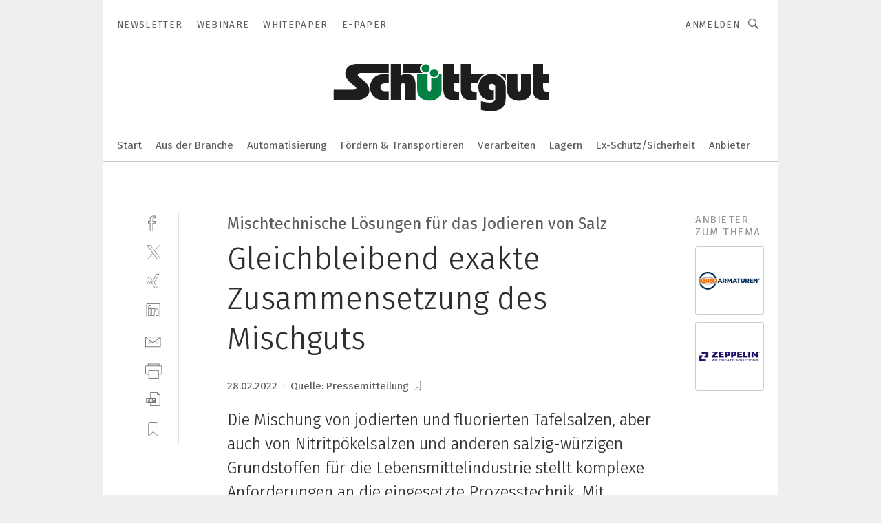

--- FILE ---
content_type: text/html; charset=UTF-8
request_url: https://www.schuettgut.vogel.de/gleichbleibend-exakte-zusammensetzung-des-mischguts-a-ee2927ffc8d9a2f3e186e145ba034ead/?print
body_size: 31714
content:
<!DOCTYPE html><html lang="de">
<head>
			<meta http-equiv="X-UA-Compatible" content="IE=edge">
	<meta http-equiv="Content-Type" content="text/html; charset=UTF-8">
<meta name="charset" content="utf-8">
<meta name="language" content="de">
<meta name="description" content="Die Mischung von jodierten und fluorierten Tafelsalzen, aber auch von Nitritpökelsalzen und anderen salzig-würzigen Grundstoffen für die Lebensmittelindustrie stellt komplexe Anforderungen an die eingesetzte Prozesstechnik. Mit anwendungsspezifisch ausgeführten Mischern lassen sich diese optimal erfüllen.">
<meta name="title" content="Gleichbleibend exakte Zusammensetzung des Mischguts">
<meta property="twitter:image" content="https://cdn1.vogel.de/awK5wNDGUe5kRMHMiyiwi0FLt3c=/fit-in/1200x628/filters:format(png):quality(90)/p7i.vogel.de/wcms/33/e4/33e4f3af1f5ab640b564fd42d5bc6dff/0102790715.jpeg">
<meta property="twitter:image:width" content="1200">
<meta property="twitter:image:height" content="628">
<meta property="twitter:image:type" content="image/png">
<meta name="image" content="https://cdn1.vogel.de/GcKzJaCO92WxCKHv5RLZnGOs1y0=/fit-in/1200x630/filters:format(png):quality(90)/p7i.vogel.de/wcms/33/e4/33e4f3af1f5ab640b564fd42d5bc6dff/0102790715.jpeg">
<meta property="og:image" content="https://cdn1.vogel.de/GcKzJaCO92WxCKHv5RLZnGOs1y0=/fit-in/1200x630/filters:format(png):quality(90)/p7i.vogel.de/wcms/33/e4/33e4f3af1f5ab640b564fd42d5bc6dff/0102790715.jpeg">
<meta property="og:image:width" content="1200">
<meta property="og:image:height" content="630">
<meta property="og:image:type" content="image/png">
<meta property="og:title" content="Gleichbleibend exakte Zusammensetzung des Mischguts">
<meta property="og:type" content="article">
<meta property="og:description" content="(Bild: Gebr. Lödige Maschinenbau GmbH) Die Mischung von jodierten und fluorierten Tafelsalzen, aber auch von Nitritpökelsalzen und anderen salzig-würzigen Grundstoffen für die Lebensmittelindustrie stellt komplexe Anforderungen an die eingesetzte Prozesstechnik. Mit anwendungsspezifisch ausgeführten Mischern lassen sich diese optimal erfüllen.">
<meta property="twitter:title" content="Gleichbleibend exakte Zusammensetzung des Mischguts">
<meta property="twitter:description" content="Die Mischung von jodierten und fluorierten Tafelsalzen, aber auch von Nitritpökelsalzen und anderen salzig-würzigen Grundstoffen für die Lebensmittelindustrie stellt komplexe Anforderungen an die eingesetzte Prozesstechnik. Mit anwendungsspezifisch ausgeführten Mischern lassen sich diese optimal erfüllen.">
<meta name="publish-date" content="2022-02-28T07:58:00+01:00">
<meta name="robots" content="NOINDEX,FOLLOW,NOARCHIVE,NOODP">
<meta name="theme-color" content="#ffffff">
<meta name="msapplication-TileColor" content="#ffffff">
<meta name="apple-mobile-web-app-title" content="SCHÜTTGUT">
<meta name="application-name" content="SCHÜTTGUT">
<meta name="facebook-domain-verification" content="erhtwa0pi1zb7ab4rh15c0tuw8ugbu">	<meta name="viewport" content="width=device-width,initial-scale=1.0">
	<meta name="robots" content="max-snippet:-1, max-image-preview:large, max-video-preview:-1">

<title>Gleichbleibend exakte Zusammensetzung des Mischguts</title>
<link href="https://cdn1.vogel.de/GcKzJaCO92WxCKHv5RLZnGOs1y0=/fit-in/1200x630/filters:format(png):quality(90)/p7i.vogel.de/wcms/33/e4/33e4f3af1f5ab640b564fd42d5bc6dff/0102790715.jpeg" rel="images_src">
<link href="https://www.schuettgut.vogel.de/gleichbleibend-exakte-zusammensetzung-des-mischguts-a-ee2927ffc8d9a2f3e186e145ba034ead/" rel="canonical">
<link href="https://cdn2.vogel.de/applications/85/scss/basic.css?v=1.075" media="screen,print" rel="stylesheet" type="text/css">
	<link rel="preconnect" href="https://cdn1.vogel.de/" crossorigin>
	<link rel="dns-prefetch" href="https://cdn1.vogel.de">
	<link rel="preconnect" href="https://cdn2.vogel.de/" crossorigin>
	<link rel="dns-prefetch" href="https://cdn2.vogel.de">
	<link rel="preconnect" href="https://c.delivery.consentmanager.net">
	<link rel="preconnect" href="https://cdn.consentmanager.net">
	<link rel="apple-touch-icon" sizes="180x180" href="/apple-touch-icon.png">
	<link rel="icon" type="image/png" sizes="192x192" href="/web-app-manifest-192x192.png">
	<link rel="icon" type="image/png" sizes="512x512" href="/web-app-manifest-512x512.png">
	<link rel="icon" type="image/png" sizes="96x96" href="/favicon-96x96.png">
	<link rel="icon" type="image/svg+xml" href="/favicon.svg">
	<link rel="shortcut icon" type="image/x-icon" href="/favicon.ico">
	<link rel="icon" type="image/x-icon" href="/favicon.ico">
	<link rel="alternate" href="/rss/news.xml"
	      type="application/rss+xml" title="RSS-Feed News">
	<link rel="alternate" href="/atom/news.xml"
	      type="application/atom+xml" title="ATOM-Feed News">

<script  src="https://cdn2.vogel.de/js/bundle.js?v=1.3"></script>
<script >
    //<!--
    window.gdprAppliesGlobally=true;if(!("cmp_id" in window)||window.cmp_id<1){window.cmp_id=28861}if(!("cmp_cdid" in window)){window.cmp_cdid="dad7ce8852c7"}if(!("cmp_params" in window)){window.cmp_params="&usedesign=38004"}if(!("cmp_host" in window)){window.cmp_host="b.delivery.consentmanager.net"}if(!("cmp_cdn" in window)){window.cmp_cdn="cdn.consentmanager.net"}if(!("cmp_proto" in window)){window.cmp_proto="https:"}if(!("cmp_codesrc" in window)){window.cmp_codesrc="1"}window.cmp_getsupportedLangs=function(){var b=["DE","EN","FR","IT","NO","DA","FI","ES","PT","RO","BG","ET","EL","GA","HR","LV","LT","MT","NL","PL","SV","SK","SL","CS","HU","RU","SR","ZH","TR","UK","AR","BS"];if("cmp_customlanguages" in window){for(var a=0;a<window.cmp_customlanguages.length;a++){b.push(window.cmp_customlanguages[a].l.toUpperCase())}}return b};window.cmp_getRTLLangs=function(){var a=["AR"];if("cmp_customlanguages" in window){for(var b=0;b<window.cmp_customlanguages.length;b++){if("r" in window.cmp_customlanguages[b]&&window.cmp_customlanguages[b].r){a.push(window.cmp_customlanguages[b].l)}}}return a};window.cmp_getlang=function(j){if(typeof(j)!="boolean"){j=true}if(j&&typeof(cmp_getlang.usedlang)=="string"&&cmp_getlang.usedlang!==""){return cmp_getlang.usedlang}var g=window.cmp_getsupportedLangs();var c=[];var f=location.hash;var e=location.search;var a="languages" in navigator?navigator.languages:[];if(f.indexOf("cmplang=")!=-1){c.push(f.substr(f.indexOf("cmplang=")+8,2).toUpperCase())}else{if(e.indexOf("cmplang=")!=-1){c.push(e.substr(e.indexOf("cmplang=")+8,2).toUpperCase())}else{if("cmp_setlang" in window&&window.cmp_setlang!=""){c.push(window.cmp_setlang.toUpperCase())}else{if(a.length>0){for(var d=0;d<a.length;d++){c.push(a[d])}}}}}if("language" in navigator){c.push(navigator.language)}if("userLanguage" in navigator){c.push(navigator.userLanguage)}var h="";for(var d=0;d<c.length;d++){var b=c[d].toUpperCase();if(g.indexOf(b)!=-1){h=b;break}if(b.indexOf("-")!=-1){b=b.substr(0,2)}if(g.indexOf(b)!=-1){h=b;break}}if(h==""&&typeof(cmp_getlang.defaultlang)=="string"&&cmp_getlang.defaultlang!==""){return cmp_getlang.defaultlang}else{if(h==""){h="EN"}}h=h.toUpperCase();return h};(function(){var n=document;var p=n.getElementsByTagName;var q=window;var f="";var b="_en";if("cmp_getlang" in q){f=q.cmp_getlang().toLowerCase();if("cmp_customlanguages" in q){for(var h=0;h<q.cmp_customlanguages.length;h++){if(q.cmp_customlanguages[h].l.toUpperCase()==f.toUpperCase()){f="en";break}}}b="_"+f}function g(i,e){var t="";i+="=";var s=i.length;var d=location;if(d.hash.indexOf(i)!=-1){t=d.hash.substr(d.hash.indexOf(i)+s,9999)}else{if(d.search.indexOf(i)!=-1){t=d.search.substr(d.search.indexOf(i)+s,9999)}else{return e}}if(t.indexOf("&")!=-1){t=t.substr(0,t.indexOf("&"))}return t}var j=("cmp_proto" in q)?q.cmp_proto:"https:";if(j!="http:"&&j!="https:"){j="https:"}var k=("cmp_ref" in q)?q.cmp_ref:location.href;var r=n.createElement("script");r.setAttribute("data-cmp-ab","1");var c=g("cmpdesign","");var a=g("cmpregulationkey","");var o=g("cmpatt","");r.src=j+"//"+q.cmp_host+"/delivery/cmp.php?"+("cmp_id" in q&&q.cmp_id>0?"id="+q.cmp_id:"")+("cmp_cdid" in q?"cdid="+q.cmp_cdid:"")+"&h="+encodeURIComponent(k)+(c!=""?"&cmpdesign="+encodeURIComponent(c):"")+(a!=""?"&cmpregulationkey="+encodeURIComponent(a):"")+(o!=""?"&cmpatt="+encodeURIComponent(o):"")+("cmp_params" in q?"&"+q.cmp_params:"")+(n.cookie.length>0?"&__cmpfcc=1":"")+"&l="+f.toLowerCase()+"&o="+(new Date()).getTime();r.type="text/javascript";r.async=true;if(n.currentScript&&n.currentScript.parentElement){n.currentScript.parentElement.appendChild(r)}else{if(n.body){n.body.appendChild(r)}else{var m=p("body");if(m.length==0){m=p("div")}if(m.length==0){m=p("span")}if(m.length==0){m=p("ins")}if(m.length==0){m=p("script")}if(m.length==0){m=p("head")}if(m.length>0){m[0].appendChild(r)}}}var r=n.createElement("script");r.src=j+"//"+q.cmp_cdn+"/delivery/js/cmp"+b+".min.js";r.type="text/javascript";r.setAttribute("data-cmp-ab","1");r.async=true;if(n.currentScript&&n.currentScript.parentElement){n.currentScript.parentElement.appendChild(r)}else{if(n.body){n.body.appendChild(r)}else{var m=p("body");if(m.length==0){m=p("div")}if(m.length==0){m=p("span")}if(m.length==0){m=p("ins")}if(m.length==0){m=p("script")}if(m.length==0){m=p("head")}if(m.length>0){m[0].appendChild(r)}}}})();window.cmp_addFrame=function(b){if(!window.frames[b]){if(document.body){var a=document.createElement("iframe");a.style.cssText="display:none";if("cmp_cdn" in window&&"cmp_ultrablocking" in window&&window.cmp_ultrablocking>0){a.src="//"+window.cmp_cdn+"/delivery/empty.html"}a.name=b;document.body.appendChild(a)}else{window.setTimeout(window.cmp_addFrame,10,b)}}};window.cmp_rc=function(h){var b=document.cookie;var f="";var d=0;while(b!=""&&d<100){d++;while(b.substr(0,1)==" "){b=b.substr(1,b.length)}var g=b.substring(0,b.indexOf("="));if(b.indexOf(";")!=-1){var c=b.substring(b.indexOf("=")+1,b.indexOf(";"))}else{var c=b.substr(b.indexOf("=")+1,b.length)}if(h==g){f=c}var e=b.indexOf(";")+1;if(e==0){e=b.length}b=b.substring(e,b.length)}return(f)};window.cmp_stub=function(){var a=arguments;__cmp.a=__cmp.a||[];if(!a.length){return __cmp.a}else{if(a[0]==="ping"){if(a[1]===2){a[2]({gdprApplies:gdprAppliesGlobally,cmpLoaded:false,cmpStatus:"stub",displayStatus:"hidden",apiVersion:"2.0",cmpId:31},true)}else{a[2](false,true)}}else{if(a[0]==="getUSPData"){a[2]({version:1,uspString:window.cmp_rc("")},true)}else{if(a[0]==="getTCData"){__cmp.a.push([].slice.apply(a))}else{if(a[0]==="addEventListener"||a[0]==="removeEventListener"){__cmp.a.push([].slice.apply(a))}else{if(a.length==4&&a[3]===false){a[2]({},false)}else{__cmp.a.push([].slice.apply(a))}}}}}}};window.cmp_gppstub=function(){var a=arguments;__gpp.q=__gpp.q||[];if(!a.length){return __gpp.q}var g=a[0];var f=a.length>1?a[1]:null;var e=a.length>2?a[2]:null;if(g==="ping"){return{gppVersion:"1.0",cmpStatus:"stub",cmpDisplayStatus:"hidden",apiSupport:[],currentAPI:"",cmpId:31}}else{if(g==="addEventListener"){__gpp.e=__gpp.e||[];if(!("lastId" in __gpp)){__gpp.lastId=0}__gpp.lastId++;var c=__gpp.lastId;__gpp.e.push({id:c,callback:f});return{eventName:"listenerRegistered",listenerId:c,data:true}}else{if(g==="removeEventListener"){var h=false;__gpp.e=__gpp.e||[];for(var d=0;d<__gpp.e.length;d++){if(__gpp.e[d].id==e){__gpp.e[d].splice(d,1);h=true;break}}return{eventName:"listenerRemoved",listenerId:e,data:h}}else{if(g==="hasSection"||g==="getSection"||g==="getField"||g==="getGPPString"){return null}else{__gpp.q.push([].slice.apply(a))}}}}};window.cmp_msghandler=function(d){var a=typeof d.data==="string";try{var c=a?JSON.parse(d.data):d.data}catch(f){var c=null}if(typeof(c)==="object"&&c!==null&&"__cmpCall" in c){var b=c.__cmpCall;window.__cmp(b.command,b.parameter,function(h,g){var e={__cmpReturn:{returnValue:h,success:g,callId:b.callId}};d.source.postMessage(a?JSON.stringify(e):e,"*")})}if(typeof(c)==="object"&&c!==null&&"__uspapiCall" in c){var b=c.__uspapiCall;window.__uspapi(b.command,b.version,function(h,g){var e={__uspapiReturn:{returnValue:h,success:g,callId:b.callId}};d.source.postMessage(a?JSON.stringify(e):e,"*")})}if(typeof(c)==="object"&&c!==null&&"__tcfapiCall" in c){var b=c.__tcfapiCall;window.__tcfapi(b.command,b.version,function(h,g){var e={__tcfapiReturn:{returnValue:h,success:g,callId:b.callId}};d.source.postMessage(a?JSON.stringify(e):e,"*")},b.parameter)}if(typeof(c)==="object"&&c!==null&&"__gppCall" in c){var b=c.__gppCall;window.__gpp(b.command,function(h,g){var e={__gppReturn:{returnValue:h,success:g,callId:b.callId}};d.source.postMessage(a?JSON.stringify(e):e,"*")},b.parameter,"version" in b?b.version:1)}};window.cmp_setStub=function(a){if(!(a in window)||(typeof(window[a])!=="function"&&typeof(window[a])!=="object"&&(typeof(window[a])==="undefined"||window[a]!==null))){window[a]=window.cmp_stub;window[a].msgHandler=window.cmp_msghandler;window.addEventListener("message",window.cmp_msghandler,false)}};window.cmp_setGppStub=function(a){if(!(a in window)||(typeof(window[a])!=="function"&&typeof(window[a])!=="object"&&(typeof(window[a])==="undefined"||window[a]!==null))){window[a]=window.cmp_gppstub;window[a].msgHandler=window.cmp_msghandler;window.addEventListener("message",window.cmp_msghandler,false)}};window.cmp_addFrame("__cmpLocator");if(!("cmp_disableusp" in window)||!window.cmp_disableusp){window.cmp_addFrame("__uspapiLocator")}if(!("cmp_disabletcf" in window)||!window.cmp_disabletcf){window.cmp_addFrame("__tcfapiLocator")}if(!("cmp_disablegpp" in window)||!window.cmp_disablegpp){window.cmp_addFrame("__gppLocator")}window.cmp_setStub("__cmp");if(!("cmp_disabletcf" in window)||!window.cmp_disabletcf){window.cmp_setStub("__tcfapi")}if(!("cmp_disableusp" in window)||!window.cmp_disableusp){window.cmp_setStub("__uspapi")}if(!("cmp_disablegpp" in window)||!window.cmp_disablegpp){window.cmp_setGppStub("__gpp")};
    //-->
</script>
<script >
    //<!--
    
				window.cmp_block_inline = true;
				window.cmp_block_unkown = false;
				window.cmp_block_sync = false;
				window.cmp_block_img = false;
				window.cmp_block_samedomain = false;
				window.cmp_setlang = "DE";
			
    //-->
</script>
<script  defer="defer">
    //<!--
    function sleep(waitSec, callbackFunc) {
  var spanedSec = 0;
  var waitFunc = function () {
      spanedSec++;
      if (spanedSec >= waitSec) {
          if (callbackFunc) callbackFunc();
          return;
      }

      clearTimeout(id);
      id = setTimeout(waitFunc, 1000);
  };
  var id = setTimeout(waitFunc, 1000);
}

function unveilAndPrint() {
  var ctr = 0;
  document.querySelectorAll('main img.lazyload').forEach(function(v, k, array) {
    lazySizes.loader.unveil(v);
    ctr++;
    if (ctr === array.length) {
      sleep(1, function() {
        window.print();
        ctr = 0;
      });
    }
  });
}

// Drucken ausloesen
$(document).ready(function(){unveilAndPrint();});

    //-->
</script>
<script type="application/ld+json">
    [
{"@context":"http:\/\/schema.org","@type":"NewsArticle","mainEntityOfPage":"https:\/\/www.schuettgut.vogel.de\/gleichbleibend-exakte-zusammensetzung-des-mischguts-a-ee2927ffc8d9a2f3e186e145ba034ead\/","headline":"Gleichbleibend exakte Zusammensetzung des Mischguts","description":"Die Mischung von jodierten und fluorierten Tafelsalzen, aber auch von Nitritp\u00f6kelsalzen und anderen salzig-w\u00fcrzigen Grundstoffen f\u00fcr die Lebensmittelindustrie stellt komplexe Anforderungen an die eingesetzte Prozesstechnik. Mit anwendungsspezifisch ausgef\u00fchrten Mischern lassen sich diese optimal erf\u00fcllen.","datePublished":"2022-02-28T07:58:00+01:00","dateModified":"2023-04-25T11:58:51+00:00","author":[],"publisher":{"@type":"Organization","name":"SCH\u00dcTTGUT","url":"https:\/\/www.schuettgut.vogel.de","logo":{"@type":"ImageObject","height":"60px","width":"600px","url":"https:\/\/www.schuettgut.vogel.de\/applications\/85\/img\/amp-logo.png"}}},
{"@context":"http:\/\/schema.org","@type":"BreadcrumbList","itemListElement":[{"@type":"ListItem","position":1,"item":"https:\/\/www.schuettgut.vogel.de","name":"Startseite"},{"@type":"ListItem","position":2,"item":"https:\/\/www.schuettgut.vogel.de\/gleichbleibend-exakte-zusammensetzung-des-mischguts-a-ee2927ffc8d9a2f3e186e145ba034ead\/","name":"Gleichbleibend exakte Zusammensetzung des Mischguts"}]}
]
</script>
	<!--[if lt IE 9]>
	<script>document.createElement("video");
	document.createElement("header");
	document.createElement("section");
	document.createElement("article");
	document.createElement("footer");</script>
	<![endif]-->

    <!-- truffle.one blockiert bis zum Consent -->
    <script type="text/plain" class="cmplazyload" data-cmp-vendor="c58464">
        var jss = document.getElementsByTagName("script");
        for (var j = jss.length; j >= 0; j--) {
            if (jss[j]) {
                if (jss[j].getAttribute("src") && jss[j].getAttribute("src").indexOf("api.truffle.one/static/getWebData.js") != -1) {
                    jss[j].parentNode.removeChild(jss[j]);
                }
            }
        }
        var t1_params = t1_params || [];
        t1_params.push(["118", "118"]);
        var t = document["createElement"]("script"), i;
        t["type"] = "text/javascript";
        t["src"] = window["location"]["href"]["split"]("/")[0] + "//api.truffle.one/static/getWebData.js";
        i = document["getElementsByTagName"]("script")[0];
        i["parentNode"]["insertBefore"](t, i);
    </script>
	<!-- No Ads -->		<!-- GTM Vars -->
	<script>
		var dataLayer = [
			{
				"environment": "production", // Umgebung
				"id": "85", // App-ID
                                				"content_type": "artikel",
                                                				"logged_in": false, // User is logged in
				"accessToPaid": false, // Access paid
								"dimension1": "sg:artikel:ee2927ffc8d9a2f3e186e145ba034ead gleichbleibend-exakte-zusammensetzung-des-mischguts", // Shortcut:Type:ID
												"dimension4": "ee2927ffc8d9a2f3e186e145ba034ead", // Content-ID
				"dimension7": "/gleichbleibend-exakte-zusammensetzung-des-mischguts-a-ee2927ffc8d9a2f3e186e145ba034ead/?print", // URL
				"dimension11": "1767f1a95893c2b062a272be91cf37a9,28e25eb1a2e7510e7db70ea95ba70868", // Ad-Views Article
												"dimension13": "171012,5076", // Ad-Views Companies
								
			}
		];
	</script>
</head>
<body data-infinity-id="default" data-infinity-type="layout">
<!-- No Bookmark-layer -->    <!-- GTM Code -->
    <noscript>
        <iframe src="https://www.googletagmanager.com/ns.html?id=GTM-NCCDVZT"
                height="0" width="0" style="display:none;visibility:hidden"></iframe>
    </noscript>
    <!-- Automatisches Blockieren vom CMP vermeiden -->
    <script type="text/plain" class="cmplazyload" data-cmp-vendor="s905"  data-cmp-block="contentpass" >(function (w, d, s, l, i)
		{
			w[l] = w[l] || [];
			w[l].push({
				'gtm.start':
					new Date().getTime(), event: 'gtm.js'
			});
			var f = d.getElementsByTagName(s)[0],
				j = d.createElement(s), dl = l != 'dataLayer' ? '&l=' + l : '';
			j.async = true;
			j.src =
				'https://www.googletagmanager.com/gtm.js?id=' + i + dl;
			f.parentNode.insertBefore(j, f);
		})(window, document, 'script', 'dataLayer', 'GTM-NCCDVZT');
	</script>
	<!-- GA Code: no config found -->

<!-- No Jentis --><!-- No Jentis Datalayer --><div class="inf-website">
	<div id="mainwrapper" class="inf-wrapper">
		<section class="inf-mainheader" data-hj-ignore-attributes>
	<div class="inf-mainheader__wrapper">
		<div class="inf-icon inf-icon--menu inf-mainheader__menu-icon"></div>
		
				
<ul class="inf-servicenav">
    	<a class="inf-btn inf-btn--small inf-btn--info inf-servicenav__btn" title=""
	   href="" style="display: none"></a>
    			<li class="inf-servicenav__item ">
				<a class=" inf-servicenav__link inf-flex inf-flex--a-center" title="Newsletter" rel="noopener"
                   href="&#x2F;newsletter&#x2F;anmeldungen&#x2F;" target="_self" id="menu-page_6448fc8440f74">

                    					<span class="inf-servicenav__item-name">
                    Newsletter                    </span>
                    				</a>
			</li>
        			<li class="inf-servicenav__item ">
				<a class=" inf-servicenav__link inf-flex inf-flex--a-center" title="Webinare&#x20;aus&#x20;der&#x20;Sch&#xFC;ttguttechnik" rel="noopener"
                   href="&#x2F;webinare&#x2F;" target="_self" id="menu-page_6448fcba46895">

                    					<span class="inf-servicenav__item-name">
                    Webinare                    </span>
                    				</a>
			</li>
        			<li class="inf-servicenav__item ">
				<a class=" inf-servicenav__link inf-flex inf-flex--a-center" title="Whitepaper&#x20;aus&#x20;der&#x20;Sch&#xFC;ttguttechnik" rel="noopener"
                   href="&#x2F;whitepaper&#x2F;" target="_self" id="menu-page_6448fcf3bae87">

                    					<span class="inf-servicenav__item-name">
                    Whitepaper                    </span>
                    				</a>
			</li>
        			<li class="inf-servicenav__item ">
				<a class=" inf-servicenav__link inf-flex inf-flex--a-center" title="ePaper&#x20;aus&#x20;der&#x20;Sch&#xFC;ttguttechnik" rel="noopener"
                   href="&#x2F;e-paper&#x2F;" target="_self" id="menu-page_6454c7591011f">

                    					<span class="inf-servicenav__item-name">
                    e-Paper                    </span>
                    				</a>
			</li>
        </ul>

		<div class="inf-mobile-menu">
			<img alt="Mobile-Menu" title="Mobile Menu" class="inf-mobile-menu__dropdown-arrow" src="https://cdn2.vogel.de/img/arrow_dropdown.svg">

			<form action="/suche/"
			      method="get"
			      class="inf-mobile-search">
				<label> <input type="text" placeholder="Suchbegriff eingeben"
				               class="inf-form-input-text inf-mobile-search__input" name="k"> </label>
				<button type="submit" id="search_submit_header-mobile" class="inf-icon inf-icon--search inf-mobile-search__button">
				</button>
			</form>
			
						<div class="inf-mobile-menu__cta-btn-wrapper">
								<a class="inf-btn inf-btn--info inf-full-width" title=""
				   href="" style="display: none"></a>
			</div>
			
						<ul class="inf-mobile-menu__content inf-mobile-menu__content--servicenav">
				<li class="inf-mobile-menu__item					"
			    id="page_6448fc8440f74-mobile">
				
								<a title="Newsletter"
				   href="&#x2F;newsletter&#x2F;anmeldungen&#x2F;"
					target="_self" rel="noopener"                   class="inf-mobile-menu__link"
                   id="menu-page_6448fc8440f74-mobile">
					Newsletter				</a>
				
				
								
			</li>
					<li class="inf-mobile-menu__item					"
			    id="page_6448fcba46895-mobile">
				
								<a title="Webinare&#x20;aus&#x20;der&#x20;Sch&#xFC;ttguttechnik"
				   href="&#x2F;webinare&#x2F;"
					target="_self" rel="noopener"                   class="inf-mobile-menu__link"
                   id="menu-page_6448fcba46895-mobile">
					Webinare				</a>
				
				
								
			</li>
					<li class="inf-mobile-menu__item					"
			    id="page_6448fcf3bae87-mobile">
				
								<a title="Whitepaper&#x20;aus&#x20;der&#x20;Sch&#xFC;ttguttechnik"
				   href="&#x2F;whitepaper&#x2F;"
					target="_self" rel="noopener"                   class="inf-mobile-menu__link"
                   id="menu-page_6448fcf3bae87-mobile">
					Whitepaper				</a>
				
				
								
			</li>
					<li class="inf-mobile-menu__item					"
			    id="page_6454c7591011f-mobile">
				
								<a title="ePaper&#x20;aus&#x20;der&#x20;Sch&#xFC;ttguttechnik"
				   href="&#x2F;e-paper&#x2F;"
					target="_self" rel="noopener"                   class="inf-mobile-menu__link"
                   id="menu-page_6454c7591011f-mobile">
					e-Paper				</a>
				
				
								
			</li>
		</ul>
			
			<ul class="inf-mobile-menu__content">
				<li class="inf-mobile-menu__item					"
			    id="home-mobile">
				
								<a title="Sch&#xFC;ttgut&#x20;&#x2013;&#x20;Das&#x20;Portal&#x20;f&#xFC;r&#x20;die&#x20;Sch&#xFC;ttgutindustrie"
				   href="&#x2F;"
					target="_self" rel="noopener"                   class="inf-mobile-menu__link"
                   id="menu-home-mobile">
									</a>
				
				
								
			</li>
					<li class="inf-mobile-menu__item					"
			    id="page_644256e92a4a3-mobile">
				
								<a title="Aus&#x20;der&#x20;Branche"
				   href="&#x2F;aus-der-branche&#x2F;"
					target="_self" rel="noopener"                   class="inf-mobile-menu__link"
                   id="menu-page_644256e92a4a3-mobile">
					Aus der Branche				</a>
				
				
								
			</li>
					<li class="inf-mobile-menu__item					"
			    id="page_64425723e42a2-mobile">
				
								<a title="Automatisierung"
				   href="&#x2F;automatisieren&#x2F;"
					target="_self" rel="noopener"                   class="inf-mobile-menu__link"
                   id="menu-page_64425723e42a2-mobile">
					Automatisierung				</a>
				
				
								
			</li>
					<li class="inf-mobile-menu__item					"
			    id="page_6448fdc8c1d9a-mobile">
				
								<a title="F&#xF6;rdern&#x20;&amp;&#x20;Transportieren"
				   href="&#x2F;foerdern-transportieren&#x2F;"
					target="_self" rel="noopener"                   class="inf-mobile-menu__link"
                   id="menu-page_6448fdc8c1d9a-mobile">
					Fördern &amp; Transportieren				</a>
				
				
								
			</li>
					<li class="inf-mobile-menu__item					"
			    id="page_6448fe1e16569-mobile">
				
								<a title="Verarbeiten"
				   href="&#x2F;verarbeiten&#x2F;"
					target="_self" rel="noopener"                   class="inf-mobile-menu__link"
                   id="menu-page_6448fe1e16569-mobile">
					Verarbeiten				</a>
				
				
								
			</li>
					<li class="inf-mobile-menu__item					"
			    id="page_6448fe4c6e386-mobile">
				
								<a title="Lagern"
				   href="&#x2F;lagern&#x2F;"
					target="_self" rel="noopener"                   class="inf-mobile-menu__link"
                   id="menu-page_6448fe4c6e386-mobile">
					Lagern				</a>
				
				
								
			</li>
					<li class="inf-mobile-menu__item					"
			    id="page_6448fe8c7322d-mobile">
				
								<a title="Ex-Schutz&#x2F;Sicherheit"
				   href="&#x2F;ex-schutz-sicherheit&#x2F;"
					target="_self" rel="noopener"                   class="inf-mobile-menu__link"
                   id="menu-page_6448fe8c7322d-mobile">
					Ex-Schutz/Sicherheit				</a>
				
				
								
			</li>
					<li class="inf-mobile-menu__item					"
			    id="page_6448fd38ec8e4-mobile">
				
								<a title="Anbieter"
				   href="&#x2F;anbieter&#x2F;"
					target="_self" rel="noopener"                   class="inf-mobile-menu__link"
                   id="menu-page_6448fd38ec8e4-mobile">
					Anbieter				</a>
				
				
								
			</li>
		</ul>
		</div>

		<span class="inf-mobile-menu-mask"></span>
		<div class="inf-logo">
			<a class="inf-logo__link" href="/"> <img class="inf-logo__img-base" id="exit--header-logo" alt="Logo" src="https://cdn2.vogel.de/applications/85/img/logo.svg"> <img class="inf-logo__img-mini" alt="Logo" src="https://cdn2.vogel.de/applications/85/img/logo_mini.svg"> </a>
		</div>
		
				
		<ul class="inf-mainnav">
				<li class="inf-mainnav__item" id="home">
				
								<a title="Sch&#xFC;ttgut&#x20;&#x2013;&#x20;Das&#x20;Portal&#x20;f&#xFC;r&#x20;die&#x20;Sch&#xFC;ttgutindustrie"
				   href="&#x2F;"
					
				   target="_self"
				   
				   rel="noopener"
				   
                   class="&#x20;inf-mainnav__link"
                   id="menu-home">
									</a>
				
											</li>
					<li class="inf-mainnav__item" id="page_644256e92a4a3">
				
								<a title="Aus&#x20;der&#x20;Branche"
				   href="&#x2F;aus-der-branche&#x2F;"
					
				   target="_self"
				   
				   rel="noopener"
				   
                   class="&#x20;inf-mainnav__link"
                   id="menu-page_644256e92a4a3">
					Aus der Branche				</a>
				
											</li>
					<li class="inf-mainnav__item inf-mainnav__item--with-flyout" id="page_64425723e42a2">
				
								<a title="Automatisierung"
				   href="&#x2F;automatisieren&#x2F;"
					
				   target="_self"
				   
				   rel="noopener"
				   
                   class="&#x20;inf-mainnav__link"
                   id="menu-page_64425723e42a2">
					Automatisierung				</a>
				
													
										<div class="inf-subnav inf-flex inf-subnav--articles-only" style="display:none;">
						
																		
												<div class="inf-subnav__wrapper">
	<div class="inf-section-title inf-subnav__title">
        Aktuelle Beiträge aus <span>"Automatisierung"</span>
	</div>
	<div class="inf-flex" data-infinity-type="partial" data-infinity-id="layout/partials/menu/head/items">
        				<div class="inf-teaser   inf-teaser--vertical"
				         data-content-id="9f40fd38eadb96056e1bdeed3e6482ba" data-infinity-type="partial"
				         data-infinity-id="layout/menu/head/items">
                    						<figure class="inf-teaser__figure inf-teaser__figure--vertical">
							<a href="/best-of-industry-award-2025-finalisten-a-9f40fd38eadb96056e1bdeed3e6482ba/">
								<picture class="inf-imgwrapper inf-imgwrapper--169">
									<source type="image/webp"
									        srcset="https://cdn1.vogel.de/0VjUeusBtkuCAtLQZ78GPli8Ebs=/288x162/filters:quality(1)/cdn4.vogel.de/infinity/white.jpg"
									        data-srcset="https://cdn1.vogel.de/xkzcV62W2BpnWTGoeJGhJAwj_0o=/288x162/smart/filters:format(webp):quality(80)/p7i.vogel.de/wcms/f2/8d/f28d10638d3a02ec077b2e359d42d988/0122107515v1.jpeg 288w, https://cdn1.vogel.de/jg6E0FX3yFIE0F98vQvD9LeUaMI=/576x324/smart/filters:format(webp):quality(80)/p7i.vogel.de/wcms/f2/8d/f28d10638d3a02ec077b2e359d42d988/0122107515v1.jpeg 576w">
									<source srcset="https://cdn1.vogel.de/0VjUeusBtkuCAtLQZ78GPli8Ebs=/288x162/filters:quality(1)/cdn4.vogel.de/infinity/white.jpg"
									        data-srcset="https://cdn1.vogel.de/RYoL3Vw4PAO8pvivuq7PPWIAkoo=/288x162/smart/filters:format(jpg):quality(80)/p7i.vogel.de/wcms/f2/8d/f28d10638d3a02ec077b2e359d42d988/0122107515v1.jpeg 288w, https://cdn1.vogel.de/juJHQqQ3JlougYbd8Ew_3uzk5Eo=/576x324/smart/filters:format(jpg):quality(80)/p7i.vogel.de/wcms/f2/8d/f28d10638d3a02ec077b2e359d42d988/0122107515v1.jpeg 576w">
									<img data-src="https://cdn1.vogel.de/RYoL3Vw4PAO8pvivuq7PPWIAkoo=/288x162/smart/filters:format(jpg):quality(80)/p7i.vogel.de/wcms/f2/8d/f28d10638d3a02ec077b2e359d42d988/0122107515v1.jpeg"
									     src="https://cdn1.vogel.de/0VjUeusBtkuCAtLQZ78GPli8Ebs=/288x162/filters:quality(1)/cdn4.vogel.de/infinity/white.jpg"
									     class="inf-img lazyload"
									     alt="Die Finalisten für den Best of Industry Award 2025 stehen fest! (Bild: VCG)"
									     title="Die Finalisten für den Best of Industry Award 2025 stehen fest! (Bild: VCG)"
									/>
								</picture>
							</a>
						</figure>
                    					<header class="inf-teaser__header">
                        <!-- data-infinity-type="partial" data-infinity-id="content/flag/v1" -->


                        							<div class="inf-subhead-3 inf-text-hyphens inf-subnav__subhead">
                                                                    Best of Industry Award 2025                                							</div>
                        						<div class="inf-headline-3 inf-subnav__headline">
							<a href="/best-of-industry-award-2025-finalisten-a-9f40fd38eadb96056e1bdeed3e6482ba/">
                                Das sind die Finalisten des Best of Industry Award 2025							</a>
						</div>
					</header>
				</div>
                				<div class="inf-teaser   inf-teaser--vertical"
				         data-content-id="4ed685986b06d4a7d26bead6a7926033" data-infinity-type="partial"
				         data-infinity-id="layout/menu/head/items">
                    						<figure class="inf-teaser__figure inf-teaser__figure--vertical">
							<a href="/emerson-automatisierungstechnologie-us-lithiumversorgung-a-4ed685986b06d4a7d26bead6a7926033/">
								<picture class="inf-imgwrapper inf-imgwrapper--169">
									<source type="image/webp"
									        srcset="https://cdn1.vogel.de/0VjUeusBtkuCAtLQZ78GPli8Ebs=/288x162/filters:quality(1)/cdn4.vogel.de/infinity/white.jpg"
									        data-srcset="https://cdn1.vogel.de/hE4BfDGjNgUFaQ-LPDp0tD6y9X0=/288x162/smart/filters:format(webp):quality(80)/p7i.vogel.de/wcms/a9/15/a915ce3e192184195c6ad1b2bb973069/0128431031v2.jpeg 288w, https://cdn1.vogel.de/RV3igxX6fO39IHP6KJ-mD-A9Euk=/576x324/smart/filters:format(webp):quality(80)/p7i.vogel.de/wcms/a9/15/a915ce3e192184195c6ad1b2bb973069/0128431031v2.jpeg 576w">
									<source srcset="https://cdn1.vogel.de/0VjUeusBtkuCAtLQZ78GPli8Ebs=/288x162/filters:quality(1)/cdn4.vogel.de/infinity/white.jpg"
									        data-srcset="https://cdn1.vogel.de/FoKirtxJ4ptpO_yaFsgDZJWiXxM=/288x162/smart/filters:format(jpg):quality(80)/p7i.vogel.de/wcms/a9/15/a915ce3e192184195c6ad1b2bb973069/0128431031v2.jpeg 288w, https://cdn1.vogel.de/Y_xNRfI_aZYLcTa5hhNxcmCJFTk=/576x324/smart/filters:format(jpg):quality(80)/p7i.vogel.de/wcms/a9/15/a915ce3e192184195c6ad1b2bb973069/0128431031v2.jpeg 576w">
									<img data-src="https://cdn1.vogel.de/FoKirtxJ4ptpO_yaFsgDZJWiXxM=/288x162/smart/filters:format(jpg):quality(80)/p7i.vogel.de/wcms/a9/15/a915ce3e192184195c6ad1b2bb973069/0128431031v2.jpeg"
									     src="https://cdn1.vogel.de/0VjUeusBtkuCAtLQZ78GPli8Ebs=/288x162/filters:quality(1)/cdn4.vogel.de/infinity/white.jpg"
									     class="inf-img lazyload"
									     alt="Mit dem Bau des Thacker Pass-Projekts im Norden von Nevada wurde bereits begonnen. Die Automatisierungstechnologie von Emerson soll zum Ausbau der Bergbau- und Verarbeitungsanlagen in Thacker Pass beitragen. (Bild: Lithium Americas Corp.)"
									     title="Mit dem Bau des Thacker Pass-Projekts im Norden von Nevada wurde bereits begonnen. Die Automatisierungstechnologie von Emerson soll zum Ausbau der Bergbau- und Verarbeitungsanlagen in Thacker Pass beitragen. (Bild: Lithium Americas Corp.)"
									/>
								</picture>
							</a>
						</figure>
                    					<header class="inf-teaser__header">
                        <!-- data-infinity-type="partial" data-infinity-id="content/flag/v1" -->


                        							<div class="inf-subhead-3 inf-text-hyphens inf-subnav__subhead">
                                                                    Fortschrittliche Automatisierung im größten bekannten Lithiumvorkommen in den USA                                							</div>
                        						<div class="inf-headline-3 inf-subnav__headline">
							<a href="/emerson-automatisierungstechnologie-us-lithiumversorgung-a-4ed685986b06d4a7d26bead6a7926033/">
                                Emerson automatisiert das Lithiumprojekt Thacker Pass							</a>
						</div>
					</header>
				</div>
                				<div class="inf-teaser   inf-teaser--vertical"
				         data-content-id="21f4a77dd272c2a77f3b0f61dcd148ed" data-infinity-type="partial"
				         data-infinity-id="layout/menu/head/items">
                    						<figure class="inf-teaser__figure inf-teaser__figure--vertical">
							<a href="/intelligentes-bohrgeraet-fuer-den-digitalisierten-bergbau-a-21f4a77dd272c2a77f3b0f61dcd148ed/">
								<picture class="inf-imgwrapper inf-imgwrapper--169">
									<source type="image/webp"
									        srcset="https://cdn1.vogel.de/0VjUeusBtkuCAtLQZ78GPli8Ebs=/288x162/filters:quality(1)/cdn4.vogel.de/infinity/white.jpg"
									        data-srcset="https://cdn1.vogel.de/h7iXgTm0kYgz67sXZ9JP9AtkyvY=/288x162/smart/filters:format(webp):quality(80)/p7i.vogel.de/wcms/1d/5b/1d5b8261a943907bd480811c2b3c6731/0128183906v2.jpeg 288w, https://cdn1.vogel.de/FMVl5cm43ovv3jS7IbPWhik28l4=/576x324/smart/filters:format(webp):quality(80)/p7i.vogel.de/wcms/1d/5b/1d5b8261a943907bd480811c2b3c6731/0128183906v2.jpeg 576w">
									<source srcset="https://cdn1.vogel.de/0VjUeusBtkuCAtLQZ78GPli8Ebs=/288x162/filters:quality(1)/cdn4.vogel.de/infinity/white.jpg"
									        data-srcset="https://cdn1.vogel.de/v_OYdSA0zgpalFKa_hcGiyauwJk=/288x162/smart/filters:format(jpg):quality(80)/p7i.vogel.de/wcms/1d/5b/1d5b8261a943907bd480811c2b3c6731/0128183906v2.jpeg 288w, https://cdn1.vogel.de/GnfObqa_eYWH5M-Tt-CsSUB3rjU=/576x324/smart/filters:format(jpg):quality(80)/p7i.vogel.de/wcms/1d/5b/1d5b8261a943907bd480811c2b3c6731/0128183906v2.jpeg 576w">
									<img data-src="https://cdn1.vogel.de/v_OYdSA0zgpalFKa_hcGiyauwJk=/288x162/smart/filters:format(jpg):quality(80)/p7i.vogel.de/wcms/1d/5b/1d5b8261a943907bd480811c2b3c6731/0128183906v2.jpeg"
									     src="https://cdn1.vogel.de/0VjUeusBtkuCAtLQZ78GPli8Ebs=/288x162/filters:quality(1)/cdn4.vogel.de/infinity/white.jpg"
									     class="inf-img lazyload"
									     alt="Hier entsteht der Bergbau 4.0, der in Zukunft digitalisiert ist und an einigen Stellen ohne Menschen unter Tage auskommt. (Bild: Andreas Hiekel/TU Bergakademie Freiberg)"
									     title="Hier entsteht der Bergbau 4.0, der in Zukunft digitalisiert ist und an einigen Stellen ohne Menschen unter Tage auskommt. (Bild: Andreas Hiekel/TU Bergakademie Freiberg)"
									/>
								</picture>
							</a>
						</figure>
                    					<header class="inf-teaser__header">
                        <!-- data-infinity-type="partial" data-infinity-id="content/flag/v1" -->


                        							<div class="inf-subhead-3 inf-text-hyphens inf-subnav__subhead">
                                                                    <div class="inf-regflag inf-regflag--teaser-small"></div>
                                                                    Mine.IO                                							</div>
                        						<div class="inf-headline-3 inf-subnav__headline">
							<a href="/intelligentes-bohrgeraet-fuer-den-digitalisierten-bergbau-a-21f4a77dd272c2a77f3b0f61dcd148ed/">
                                Intelligentes Bohrgerät für den digitalisierten Bergbau 							</a>
						</div>
					</header>
				</div>
                				<div class="inf-teaser   inf-teaser--vertical"
				         data-content-id="e9cb23bc41c00c5c2493763420f284b0" data-infinity-type="partial"
				         data-infinity-id="layout/menu/head/items">
                    						<figure class="inf-teaser__figure inf-teaser__figure--vertical">
							<a href="/erfolgreiche-sortierung-von-steinsalz-unter-tage-a-e9cb23bc41c00c5c2493763420f284b0/">
								<picture class="inf-imgwrapper inf-imgwrapper--169">
									<source type="image/webp"
									        srcset="https://cdn1.vogel.de/0VjUeusBtkuCAtLQZ78GPli8Ebs=/288x162/filters:quality(1)/cdn4.vogel.de/infinity/white.jpg"
									        data-srcset="https://cdn1.vogel.de/IC5AR8UJjXQa19FEICxkxcLpYXU=/288x162/smart/filters:format(webp):quality(80)/p7i.vogel.de/wcms/5d/d4/5dd41bbe14cf0a633f051122af0a30a1/0127430978v2.jpeg 288w, https://cdn1.vogel.de/4CuUD4zbeGSz899lmey4sn2Ysd0=/576x324/smart/filters:format(webp):quality(80)/p7i.vogel.de/wcms/5d/d4/5dd41bbe14cf0a633f051122af0a30a1/0127430978v2.jpeg 576w">
									<source srcset="https://cdn1.vogel.de/0VjUeusBtkuCAtLQZ78GPli8Ebs=/288x162/filters:quality(1)/cdn4.vogel.de/infinity/white.jpg"
									        data-srcset="https://cdn1.vogel.de/136HYOxlGjexEkKlORXAe8SHo-Y=/288x162/smart/filters:format(jpg):quality(80)/p7i.vogel.de/wcms/5d/d4/5dd41bbe14cf0a633f051122af0a30a1/0127430978v2.jpeg 288w, https://cdn1.vogel.de/SNgnb-7uTIhEcJAPqYLX-KynOjU=/576x324/smart/filters:format(jpg):quality(80)/p7i.vogel.de/wcms/5d/d4/5dd41bbe14cf0a633f051122af0a30a1/0127430978v2.jpeg 576w">
									<img data-src="https://cdn1.vogel.de/136HYOxlGjexEkKlORXAe8SHo-Y=/288x162/smart/filters:format(jpg):quality(80)/p7i.vogel.de/wcms/5d/d4/5dd41bbe14cf0a633f051122af0a30a1/0127430978v2.jpeg"
									     src="https://cdn1.vogel.de/0VjUeusBtkuCAtLQZ78GPli8Ebs=/288x162/filters:quality(1)/cdn4.vogel.de/infinity/white.jpg"
									     class="inf-img lazyload"
									     alt="„Das aussortierte Abfallmaterial – etwa die Hälfte des Förderstroms – wird für Versatz und Dachstabilisierung genutzt, der verbleibende hochgradige Anteil wird zum Schacht gefördert.“ Jens Michael Bergmann, Tomra Mining (Bild: Tomra)"
									     title="„Das aussortierte Abfallmaterial – etwa die Hälfte des Förderstroms – wird für Versatz und Dachstabilisierung genutzt, der verbleibende hochgradige Anteil wird zum Schacht gefördert.“ Jens Michael Bergmann, Tomra Mining (Bild: Tomra)"
									/>
								</picture>
							</a>
						</figure>
                    					<header class="inf-teaser__header">
                        <!-- data-infinity-type="partial" data-infinity-id="content/flag/v1" -->


                        							<div class="inf-subhead-3 inf-text-hyphens inf-subnav__subhead">
                                                                    <div class="inf-regflag inf-regflag--teaser-small"></div>
                                                                    Pilotprojekt in der Grube Zielitz                                							</div>
                        						<div class="inf-headline-3 inf-subnav__headline">
							<a href="/erfolgreiche-sortierung-von-steinsalz-unter-tage-a-e9cb23bc41c00c5c2493763420f284b0/">
                                Erfolgreiche Sortierung von Steinsalz unter Tage							</a>
						</div>
					</header>
				</div>
                	</div>
</div>
					</div>
				
							</li>
					<li class="inf-mainnav__item inf-mainnav__item--with-flyout" id="page_6448fdc8c1d9a">
				
								<a title="F&#xF6;rdern&#x20;&amp;&#x20;Transportieren"
				   href="&#x2F;foerdern-transportieren&#x2F;"
					
				   target="_self"
				   
				   rel="noopener"
				   
                   class="&#x20;inf-mainnav__link"
                   id="menu-page_6448fdc8c1d9a">
					Fördern &amp; Transportieren				</a>
				
													
										<div class="inf-subnav inf-flex inf-subnav--articles-only" style="display:none;">
						
																		
												<div class="inf-subnav__wrapper">
	<div class="inf-section-title inf-subnav__title">
        Aktuelle Beiträge aus <span>"Fördern & Transportieren"</span>
	</div>
	<div class="inf-flex" data-infinity-type="partial" data-infinity-id="layout/partials/menu/head/items">
        				<div class="inf-teaser   inf-teaser--vertical"
				         data-content-id="7f61d72affce4e850a937683a2b72ebd" data-infinity-type="partial"
				         data-infinity-id="layout/menu/head/items">
                    						<figure class="inf-teaser__figure inf-teaser__figure--vertical">
							<a href="/heimische-rohstoffproduktion-sinkt-langsam-zunehmende-exploration-bei-kritischen-rohstoffen-a-7f61d72affce4e850a937683a2b72ebd/">
								<picture class="inf-imgwrapper inf-imgwrapper--169">
									<source type="image/webp"
									        srcset="https://cdn1.vogel.de/0VjUeusBtkuCAtLQZ78GPli8Ebs=/288x162/filters:quality(1)/cdn4.vogel.de/infinity/white.jpg"
									        data-srcset="https://cdn1.vogel.de/EaUqattTzFL2f-yqoACStk-rLRc=/288x162/smart/filters:format(webp):quality(80)/p7i.vogel.de/wcms/8e/66/8e66f9ed5a1d00a4398b79e7a25cbc08/0128868318v2.jpeg 288w, https://cdn1.vogel.de/ulrrxLFcjt03FyvCpGCwsOkBnrw=/576x324/smart/filters:format(webp):quality(80)/p7i.vogel.de/wcms/8e/66/8e66f9ed5a1d00a4398b79e7a25cbc08/0128868318v2.jpeg 576w">
									<source srcset="https://cdn1.vogel.de/0VjUeusBtkuCAtLQZ78GPli8Ebs=/288x162/filters:quality(1)/cdn4.vogel.de/infinity/white.jpg"
									        data-srcset="https://cdn1.vogel.de/vqO6fBYzEMwLmfX3bmzOKnuEhZ0=/288x162/smart/filters:format(jpg):quality(80)/p7i.vogel.de/wcms/8e/66/8e66f9ed5a1d00a4398b79e7a25cbc08/0128868318v2.jpeg 288w, https://cdn1.vogel.de/7-JuaxqPDvKDCjnGwFNbleMViqM=/576x324/smart/filters:format(jpg):quality(80)/p7i.vogel.de/wcms/8e/66/8e66f9ed5a1d00a4398b79e7a25cbc08/0128868318v2.jpeg 576w">
									<img data-src="https://cdn1.vogel.de/vqO6fBYzEMwLmfX3bmzOKnuEhZ0=/288x162/smart/filters:format(jpg):quality(80)/p7i.vogel.de/wcms/8e/66/8e66f9ed5a1d00a4398b79e7a25cbc08/0128868318v2.jpeg"
									     src="https://cdn1.vogel.de/0VjUeusBtkuCAtLQZ78GPli8Ebs=/288x162/filters:quality(1)/cdn4.vogel.de/infinity/white.jpg"
									     class="inf-img lazyload"
									     alt="Laut BGR-Bericht gibt es mehr als 150 Projekte und Lizenzen in Deutschland, die zukünftig einen Beitrag zur Rohstoffversorgung der heimischen Industrie leisten könnten. Einige dieser Vorhaben fokussieren sich auf Lithium. (Bild: © Christian - stock.adobe.com / KI-generiert)"
									     title="Laut BGR-Bericht gibt es mehr als 150 Projekte und Lizenzen in Deutschland, die zukünftig einen Beitrag zur Rohstoffversorgung der heimischen Industrie leisten könnten. Einige dieser Vorhaben fokussieren sich auf Lithium. (Bild: © Christian - stock.adobe.com / KI-generiert)"
									/>
								</picture>
							</a>
						</figure>
                    					<header class="inf-teaser__header">
                        <!-- data-infinity-type="partial" data-infinity-id="content/flag/v1" -->


                        							<div class="inf-subhead-3 inf-text-hyphens inf-subnav__subhead">
                                                                    BGR-Bericht zur Rohstoffsituation in Deutschland                                							</div>
                        						<div class="inf-headline-3 inf-subnav__headline">
							<a href="/heimische-rohstoffproduktion-sinkt-langsam-zunehmende-exploration-bei-kritischen-rohstoffen-a-7f61d72affce4e850a937683a2b72ebd/">
                                Heimische Rohstoffproduktion sinkt – langsam zunehmende Exploration bei kritischen Rohstoffen							</a>
						</div>
					</header>
				</div>
                				<div class="inf-teaser   inf-teaser--vertical"
				         data-content-id="5a199a722e03a19e017ce18de3cd4862" data-infinity-type="partial"
				         data-infinity-id="layout/menu/head/items">
                    						<figure class="inf-teaser__figure inf-teaser__figure--vertical">
							<a href="/doppelschneckenfoerderer-reibungslose-foerderung-von-filterkuchen-a-5a199a722e03a19e017ce18de3cd4862/">
								<picture class="inf-imgwrapper inf-imgwrapper--169">
									<source type="image/webp"
									        srcset="https://cdn1.vogel.de/0VjUeusBtkuCAtLQZ78GPli8Ebs=/288x162/filters:quality(1)/cdn4.vogel.de/infinity/white.jpg"
									        data-srcset="https://cdn1.vogel.de/a-X4PM-20oX0-6RaAzSZZAqGnAI=/288x162/smart/filters:format(webp):quality(80)/p7i.vogel.de/wcms/78/a1/78a1f965b3c4652e163b93a41c8857c8/0127463428v2.jpeg 288w, https://cdn1.vogel.de/-5cEuAzv4Tco3FA0C0hoOWSVFeY=/576x324/smart/filters:format(webp):quality(80)/p7i.vogel.de/wcms/78/a1/78a1f965b3c4652e163b93a41c8857c8/0127463428v2.jpeg 576w">
									<source srcset="https://cdn1.vogel.de/0VjUeusBtkuCAtLQZ78GPli8Ebs=/288x162/filters:quality(1)/cdn4.vogel.de/infinity/white.jpg"
									        data-srcset="https://cdn1.vogel.de/lwjLnmA2TGA1_Cn8fwZKBFUul3U=/288x162/smart/filters:format(jpg):quality(80)/p7i.vogel.de/wcms/78/a1/78a1f965b3c4652e163b93a41c8857c8/0127463428v2.jpeg 288w, https://cdn1.vogel.de/w--OfuQv0FRAb9PgcsMwwscQZ_c=/576x324/smart/filters:format(jpg):quality(80)/p7i.vogel.de/wcms/78/a1/78a1f965b3c4652e163b93a41c8857c8/0127463428v2.jpeg 576w">
									<img data-src="https://cdn1.vogel.de/lwjLnmA2TGA1_Cn8fwZKBFUul3U=/288x162/smart/filters:format(jpg):quality(80)/p7i.vogel.de/wcms/78/a1/78a1f965b3c4652e163b93a41c8857c8/0127463428v2.jpeg"
									     src="https://cdn1.vogel.de/0VjUeusBtkuCAtLQZ78GPli8Ebs=/288x162/filters:quality(1)/cdn4.vogel.de/infinity/white.jpg"
									     class="inf-img lazyload"
									     alt="Das Zuführsystem unterstützt den Filterkuchenfluss. (Bild: Ajax)"
									     title="Das Zuführsystem unterstützt den Filterkuchenfluss. (Bild: Ajax)"
									/>
								</picture>
							</a>
						</figure>
                    					<header class="inf-teaser__header">
                        <!-- data-infinity-type="partial" data-infinity-id="content/flag/v1" -->


                        							<div class="inf-subhead-3 inf-text-hyphens inf-subnav__subhead">
                                                                    Zuverlässiger Fluss                                							</div>
                        						<div class="inf-headline-3 inf-subnav__headline">
							<a href="/doppelschneckenfoerderer-reibungslose-foerderung-von-filterkuchen-a-5a199a722e03a19e017ce18de3cd4862/">
                                Doppelschneckenförderer: Reibungslose Förderung von Filterkuchen							</a>
						</div>
					</header>
				</div>
                				<div class="inf-teaser   inf-teaser--vertical"
				         data-content-id="2d38820c2ed3aa27b4c01fce1dff2cc8" data-infinity-type="partial"
				         data-infinity-id="layout/menu/head/items">
                    						<figure class="inf-teaser__figure inf-teaser__figure--vertical">
							<a href="/foerdergurte-neu-beschichten-statt-ersetzen-a-2d38820c2ed3aa27b4c01fce1dff2cc8/">
								<picture class="inf-imgwrapper inf-imgwrapper--169">
									<source type="image/webp"
									        srcset="https://cdn1.vogel.de/0VjUeusBtkuCAtLQZ78GPli8Ebs=/288x162/filters:quality(1)/cdn4.vogel.de/infinity/white.jpg"
									        data-srcset="https://cdn1.vogel.de/YBSs7xVsoElF9ghXLXzea4CzLMo=/288x162/smart/filters:format(webp):quality(80)/p7i.vogel.de/wcms/a7/ea/a7ea4e474be9269c2ccd2ee7a340a87e/0127558545v2.jpeg 288w, https://cdn1.vogel.de/8EQnFjLrJFOLumNaN8ge9DzKG4U=/576x324/smart/filters:format(webp):quality(80)/p7i.vogel.de/wcms/a7/ea/a7ea4e474be9269c2ccd2ee7a340a87e/0127558545v2.jpeg 576w">
									<source srcset="https://cdn1.vogel.de/0VjUeusBtkuCAtLQZ78GPli8Ebs=/288x162/filters:quality(1)/cdn4.vogel.de/infinity/white.jpg"
									        data-srcset="https://cdn1.vogel.de/8ZvqzWIKbg0Sue_fVjTpIvwkC94=/288x162/smart/filters:format(jpg):quality(80)/p7i.vogel.de/wcms/a7/ea/a7ea4e474be9269c2ccd2ee7a340a87e/0127558545v2.jpeg 288w, https://cdn1.vogel.de/ut4WtE84NPujh4vDWtNuoxFypTA=/576x324/smart/filters:format(jpg):quality(80)/p7i.vogel.de/wcms/a7/ea/a7ea4e474be9269c2ccd2ee7a340a87e/0127558545v2.jpeg 576w">
									<img data-src="https://cdn1.vogel.de/8ZvqzWIKbg0Sue_fVjTpIvwkC94=/288x162/smart/filters:format(jpg):quality(80)/p7i.vogel.de/wcms/a7/ea/a7ea4e474be9269c2ccd2ee7a340a87e/0127558545v2.jpeg"
									     src="https://cdn1.vogel.de/0VjUeusBtkuCAtLQZ78GPli8Ebs=/288x162/filters:quality(1)/cdn4.vogel.de/infinity/white.jpg"
									     class="inf-img lazyload"
									     alt="Eine Beschichtung verlängert den Lebenszyklus des Fördergurtes und schließt Lücken in zeitkritischen Prozessen. Solange kein kompletter Austausch des Gurtes notwendig ist, ermöglicht das Produkt eine mehrfach wiederholbare und wirtschaftliche Instandsetzung.  (Bild: Rema Tip Top)"
									     title="Eine Beschichtung verlängert den Lebenszyklus des Fördergurtes und schließt Lücken in zeitkritischen Prozessen. Solange kein kompletter Austausch des Gurtes notwendig ist, ermöglicht das Produkt eine mehrfach wiederholbare und wirtschaftliche Instandsetzung.  (Bild: Rema Tip Top)"
									/>
								</picture>
							</a>
						</figure>
                    					<header class="inf-teaser__header">
                        <!-- data-infinity-type="partial" data-infinity-id="content/flag/v1" -->


                        							<div class="inf-subhead-3 inf-text-hyphens inf-subnav__subhead">
                                                                    Flexible und nachhaltige Instandsetzung                                							</div>
                        						<div class="inf-headline-3 inf-subnav__headline">
							<a href="/foerdergurte-neu-beschichten-statt-ersetzen-a-2d38820c2ed3aa27b4c01fce1dff2cc8/">
                                Fördergurte neu beschichten statt ersetzen 							</a>
						</div>
					</header>
				</div>
                				<div class="inf-teaser   inf-teaser--vertical"
				         data-content-id="9f40fd38eadb96056e1bdeed3e6482ba" data-infinity-type="partial"
				         data-infinity-id="layout/menu/head/items">
                    						<figure class="inf-teaser__figure inf-teaser__figure--vertical">
							<a href="/best-of-industry-award-2025-finalisten-a-9f40fd38eadb96056e1bdeed3e6482ba/">
								<picture class="inf-imgwrapper inf-imgwrapper--169">
									<source type="image/webp"
									        srcset="https://cdn1.vogel.de/0VjUeusBtkuCAtLQZ78GPli8Ebs=/288x162/filters:quality(1)/cdn4.vogel.de/infinity/white.jpg"
									        data-srcset="https://cdn1.vogel.de/xkzcV62W2BpnWTGoeJGhJAwj_0o=/288x162/smart/filters:format(webp):quality(80)/p7i.vogel.de/wcms/f2/8d/f28d10638d3a02ec077b2e359d42d988/0122107515v1.jpeg 288w, https://cdn1.vogel.de/jg6E0FX3yFIE0F98vQvD9LeUaMI=/576x324/smart/filters:format(webp):quality(80)/p7i.vogel.de/wcms/f2/8d/f28d10638d3a02ec077b2e359d42d988/0122107515v1.jpeg 576w">
									<source srcset="https://cdn1.vogel.de/0VjUeusBtkuCAtLQZ78GPli8Ebs=/288x162/filters:quality(1)/cdn4.vogel.de/infinity/white.jpg"
									        data-srcset="https://cdn1.vogel.de/RYoL3Vw4PAO8pvivuq7PPWIAkoo=/288x162/smart/filters:format(jpg):quality(80)/p7i.vogel.de/wcms/f2/8d/f28d10638d3a02ec077b2e359d42d988/0122107515v1.jpeg 288w, https://cdn1.vogel.de/juJHQqQ3JlougYbd8Ew_3uzk5Eo=/576x324/smart/filters:format(jpg):quality(80)/p7i.vogel.de/wcms/f2/8d/f28d10638d3a02ec077b2e359d42d988/0122107515v1.jpeg 576w">
									<img data-src="https://cdn1.vogel.de/RYoL3Vw4PAO8pvivuq7PPWIAkoo=/288x162/smart/filters:format(jpg):quality(80)/p7i.vogel.de/wcms/f2/8d/f28d10638d3a02ec077b2e359d42d988/0122107515v1.jpeg"
									     src="https://cdn1.vogel.de/0VjUeusBtkuCAtLQZ78GPli8Ebs=/288x162/filters:quality(1)/cdn4.vogel.de/infinity/white.jpg"
									     class="inf-img lazyload"
									     alt="Die Finalisten für den Best of Industry Award 2025 stehen fest! (Bild: VCG)"
									     title="Die Finalisten für den Best of Industry Award 2025 stehen fest! (Bild: VCG)"
									/>
								</picture>
							</a>
						</figure>
                    					<header class="inf-teaser__header">
                        <!-- data-infinity-type="partial" data-infinity-id="content/flag/v1" -->


                        							<div class="inf-subhead-3 inf-text-hyphens inf-subnav__subhead">
                                                                    Best of Industry Award 2025                                							</div>
                        						<div class="inf-headline-3 inf-subnav__headline">
							<a href="/best-of-industry-award-2025-finalisten-a-9f40fd38eadb96056e1bdeed3e6482ba/">
                                Das sind die Finalisten des Best of Industry Award 2025							</a>
						</div>
					</header>
				</div>
                	</div>
</div>
					</div>
				
							</li>
					<li class="inf-mainnav__item inf-mainnav__item--with-flyout" id="page_6448fe1e16569">
				
								<a title="Verarbeiten"
				   href="&#x2F;verarbeiten&#x2F;"
					
				   target="_self"
				   
				   rel="noopener"
				   
                   class="&#x20;inf-mainnav__link"
                   id="menu-page_6448fe1e16569">
					Verarbeiten				</a>
				
													
										<div class="inf-subnav inf-flex inf-subnav--articles-only" style="display:none;">
						
																		
												<div class="inf-subnav__wrapper">
	<div class="inf-section-title inf-subnav__title">
        Aktuelle Beiträge aus <span>"Verarbeiten"</span>
	</div>
	<div class="inf-flex" data-infinity-type="partial" data-infinity-id="layout/partials/menu/head/items">
        				<div class="inf-teaser   inf-teaser--vertical"
				         data-content-id="98bd62cfe1e7f264d14e1760451c2a6b" data-infinity-type="partial"
				         data-infinity-id="layout/menu/head/items">
                    						<figure class="inf-teaser__figure inf-teaser__figure--vertical">
							<a href="/moderne-technologien-sichern-erfolgreiche-batteriefertigung-in-europa-a-98bd62cfe1e7f264d14e1760451c2a6b/">
								<picture class="inf-imgwrapper inf-imgwrapper--169">
									<source type="image/webp"
									        srcset="https://cdn1.vogel.de/0VjUeusBtkuCAtLQZ78GPli8Ebs=/288x162/filters:quality(1)/cdn4.vogel.de/infinity/white.jpg"
									        data-srcset="https://cdn1.vogel.de/BJLKp_qlzhEC5lzoP17IkttEgMM=/288x162/smart/filters:format(webp):quality(80)/p7i.vogel.de/wcms/e2/f3/e2f34f18857a8de5d3b70b59ab52bc87/0128886681v2.jpeg 288w, https://cdn1.vogel.de/GJyzC1S68xNkg-l0bMr5obkPGys=/576x324/smart/filters:format(webp):quality(80)/p7i.vogel.de/wcms/e2/f3/e2f34f18857a8de5d3b70b59ab52bc87/0128886681v2.jpeg 576w">
									<source srcset="https://cdn1.vogel.de/0VjUeusBtkuCAtLQZ78GPli8Ebs=/288x162/filters:quality(1)/cdn4.vogel.de/infinity/white.jpg"
									        data-srcset="https://cdn1.vogel.de/qEpB6pivt12lf3_YyB9gq28lTLc=/288x162/smart/filters:format(jpg):quality(80)/p7i.vogel.de/wcms/e2/f3/e2f34f18857a8de5d3b70b59ab52bc87/0128886681v2.jpeg 288w, https://cdn1.vogel.de/pDFSUv4m4O1nk3GZbdvw25TlrdY=/576x324/smart/filters:format(jpg):quality(80)/p7i.vogel.de/wcms/e2/f3/e2f34f18857a8de5d3b70b59ab52bc87/0128886681v2.jpeg 576w">
									<img data-src="https://cdn1.vogel.de/qEpB6pivt12lf3_YyB9gq28lTLc=/288x162/smart/filters:format(jpg):quality(80)/p7i.vogel.de/wcms/e2/f3/e2f34f18857a8de5d3b70b59ab52bc87/0128886681v2.jpeg"
									     src="https://cdn1.vogel.de/0VjUeusBtkuCAtLQZ78GPli8Ebs=/288x162/filters:quality(1)/cdn4.vogel.de/infinity/white.jpg"
									     class="inf-img lazyload"
									     alt="Elektrodenproduktion im Gigafactory-Maßstab (Symbolbild). (Bild: Eirich)"
									     title="Elektrodenproduktion im Gigafactory-Maßstab (Symbolbild). (Bild: Eirich)"
									/>
								</picture>
							</a>
						</figure>
                    					<header class="inf-teaser__header">
                        <!-- data-infinity-type="partial" data-infinity-id="content/flag/v1" -->


                        							<div class="inf-subhead-3 inf-text-hyphens inf-subnav__subhead">
                                                                    <div class="inf-regflag inf-regflag--teaser-small"></div>
                                                                    Batteriezellenfertigung in Europa                                							</div>
                        						<div class="inf-headline-3 inf-subnav__headline">
							<a href="/moderne-technologien-sichern-erfolgreiche-batteriefertigung-in-europa-a-98bd62cfe1e7f264d14e1760451c2a6b/">
                                Moderne Technologien sichern erfolgreiche Batteriefertigung in Europa							</a>
						</div>
					</header>
				</div>
                				<div class="inf-teaser   inf-teaser--vertical"
				         data-content-id="7f61d72affce4e850a937683a2b72ebd" data-infinity-type="partial"
				         data-infinity-id="layout/menu/head/items">
                    						<figure class="inf-teaser__figure inf-teaser__figure--vertical">
							<a href="/heimische-rohstoffproduktion-sinkt-langsam-zunehmende-exploration-bei-kritischen-rohstoffen-a-7f61d72affce4e850a937683a2b72ebd/">
								<picture class="inf-imgwrapper inf-imgwrapper--169">
									<source type="image/webp"
									        srcset="https://cdn1.vogel.de/0VjUeusBtkuCAtLQZ78GPli8Ebs=/288x162/filters:quality(1)/cdn4.vogel.de/infinity/white.jpg"
									        data-srcset="https://cdn1.vogel.de/EaUqattTzFL2f-yqoACStk-rLRc=/288x162/smart/filters:format(webp):quality(80)/p7i.vogel.de/wcms/8e/66/8e66f9ed5a1d00a4398b79e7a25cbc08/0128868318v2.jpeg 288w, https://cdn1.vogel.de/ulrrxLFcjt03FyvCpGCwsOkBnrw=/576x324/smart/filters:format(webp):quality(80)/p7i.vogel.de/wcms/8e/66/8e66f9ed5a1d00a4398b79e7a25cbc08/0128868318v2.jpeg 576w">
									<source srcset="https://cdn1.vogel.de/0VjUeusBtkuCAtLQZ78GPli8Ebs=/288x162/filters:quality(1)/cdn4.vogel.de/infinity/white.jpg"
									        data-srcset="https://cdn1.vogel.de/vqO6fBYzEMwLmfX3bmzOKnuEhZ0=/288x162/smart/filters:format(jpg):quality(80)/p7i.vogel.de/wcms/8e/66/8e66f9ed5a1d00a4398b79e7a25cbc08/0128868318v2.jpeg 288w, https://cdn1.vogel.de/7-JuaxqPDvKDCjnGwFNbleMViqM=/576x324/smart/filters:format(jpg):quality(80)/p7i.vogel.de/wcms/8e/66/8e66f9ed5a1d00a4398b79e7a25cbc08/0128868318v2.jpeg 576w">
									<img data-src="https://cdn1.vogel.de/vqO6fBYzEMwLmfX3bmzOKnuEhZ0=/288x162/smart/filters:format(jpg):quality(80)/p7i.vogel.de/wcms/8e/66/8e66f9ed5a1d00a4398b79e7a25cbc08/0128868318v2.jpeg"
									     src="https://cdn1.vogel.de/0VjUeusBtkuCAtLQZ78GPli8Ebs=/288x162/filters:quality(1)/cdn4.vogel.de/infinity/white.jpg"
									     class="inf-img lazyload"
									     alt="Laut BGR-Bericht gibt es mehr als 150 Projekte und Lizenzen in Deutschland, die zukünftig einen Beitrag zur Rohstoffversorgung der heimischen Industrie leisten könnten. Einige dieser Vorhaben fokussieren sich auf Lithium. (Bild: © Christian - stock.adobe.com / KI-generiert)"
									     title="Laut BGR-Bericht gibt es mehr als 150 Projekte und Lizenzen in Deutschland, die zukünftig einen Beitrag zur Rohstoffversorgung der heimischen Industrie leisten könnten. Einige dieser Vorhaben fokussieren sich auf Lithium. (Bild: © Christian - stock.adobe.com / KI-generiert)"
									/>
								</picture>
							</a>
						</figure>
                    					<header class="inf-teaser__header">
                        <!-- data-infinity-type="partial" data-infinity-id="content/flag/v1" -->


                        							<div class="inf-subhead-3 inf-text-hyphens inf-subnav__subhead">
                                                                    BGR-Bericht zur Rohstoffsituation in Deutschland                                							</div>
                        						<div class="inf-headline-3 inf-subnav__headline">
							<a href="/heimische-rohstoffproduktion-sinkt-langsam-zunehmende-exploration-bei-kritischen-rohstoffen-a-7f61d72affce4e850a937683a2b72ebd/">
                                Heimische Rohstoffproduktion sinkt – langsam zunehmende Exploration bei kritischen Rohstoffen							</a>
						</div>
					</header>
				</div>
                				<div class="inf-teaser   inf-teaser--vertical"
				         data-content-id="e5674e40d565f81c583e9150a8dacde1" data-infinity-type="partial"
				         data-infinity-id="layout/menu/head/items">
                    						<figure class="inf-teaser__figure inf-teaser__figure--vertical">
							<a href="/mit-circularity-strategische-rohstoffe-sichern-a-e5674e40d565f81c583e9150a8dacde1/">
								<picture class="inf-imgwrapper inf-imgwrapper--169">
									<source type="image/webp"
									        srcset="https://cdn1.vogel.de/0VjUeusBtkuCAtLQZ78GPli8Ebs=/288x162/filters:quality(1)/cdn4.vogel.de/infinity/white.jpg"
									        data-srcset="https://cdn1.vogel.de/zHLRBXMnC9q_eJkw8ZPaxZKgyE0=/288x162/smart/filters:format(webp):quality(80)/p7i.vogel.de/wcms/81/dc/81dc754eb8e1c8b925e19c9db8c2ec83/0128765471v2.jpeg 288w, https://cdn1.vogel.de/rgTMVOhewEeXl4MrIA7p3O5kPp8=/576x324/smart/filters:format(webp):quality(80)/p7i.vogel.de/wcms/81/dc/81dc754eb8e1c8b925e19c9db8c2ec83/0128765471v2.jpeg 576w">
									<source srcset="https://cdn1.vogel.de/0VjUeusBtkuCAtLQZ78GPli8Ebs=/288x162/filters:quality(1)/cdn4.vogel.de/infinity/white.jpg"
									        data-srcset="https://cdn1.vogel.de/weNNlLwkvIYwN-racWyxzZNgTO4=/288x162/smart/filters:format(jpg):quality(80)/p7i.vogel.de/wcms/81/dc/81dc754eb8e1c8b925e19c9db8c2ec83/0128765471v2.jpeg 288w, https://cdn1.vogel.de/uDqZQ3eTe57mKXS7IpobI1M7IyM=/576x324/smart/filters:format(jpg):quality(80)/p7i.vogel.de/wcms/81/dc/81dc754eb8e1c8b925e19c9db8c2ec83/0128765471v2.jpeg 576w">
									<img data-src="https://cdn1.vogel.de/weNNlLwkvIYwN-racWyxzZNgTO4=/288x162/smart/filters:format(jpg):quality(80)/p7i.vogel.de/wcms/81/dc/81dc754eb8e1c8b925e19c9db8c2ec83/0128765471v2.jpeg"
									     src="https://cdn1.vogel.de/0VjUeusBtkuCAtLQZ78GPli8Ebs=/288x162/filters:quality(1)/cdn4.vogel.de/infinity/white.jpg"
									     class="inf-img lazyload"
									     alt="Ergebnis der B2B-Umfrage der Ifat-Veranstalter. (Bild: Messe München)"
									     title="Ergebnis der B2B-Umfrage der Ifat-Veranstalter. (Bild: Messe München)"
									/>
								</picture>
							</a>
						</figure>
                    					<header class="inf-teaser__header">
                        <!-- data-infinity-type="partial" data-infinity-id="content/flag/v1" -->


                        							<div class="inf-subhead-3 inf-text-hyphens inf-subnav__subhead">
                                                                    Umfrage zur Kreislaufwirtschaft                                							</div>
                        						<div class="inf-headline-3 inf-subnav__headline">
							<a href="/mit-circularity-strategische-rohstoffe-sichern-a-e5674e40d565f81c583e9150a8dacde1/">
                                Mit Circularity strategische Rohstoffe sichern							</a>
						</div>
					</header>
				</div>
                				<div class="inf-teaser   inf-teaser--vertical"
				         data-content-id="f25f06f3747e93cb1f9488431d623834" data-infinity-type="partial"
				         data-infinity-id="layout/menu/head/items">
                    						<figure class="inf-teaser__figure inf-teaser__figure--vertical">
							<a href="/eu-kommission-bekaempft-abwanderung-durch-co2-preise-a-f25f06f3747e93cb1f9488431d623834/">
								<picture class="inf-imgwrapper inf-imgwrapper--169">
									<source type="image/webp"
									        srcset="https://cdn1.vogel.de/0VjUeusBtkuCAtLQZ78GPli8Ebs=/288x162/filters:quality(1)/cdn4.vogel.de/infinity/white.jpg"
									        data-srcset="https://cdn1.vogel.de/OeBQO4tfUrNnmMVostLuxx59uE8=/288x162/smart/filters:format(webp):quality(80)/p7i.vogel.de/wcms/45/1d/451d3a8ea97a3786186d83f756f1daec/0128763616v2.jpeg 288w, https://cdn1.vogel.de/Aq4YnXpqVYO_3wJ6GZogZe-dKzI=/576x324/smart/filters:format(webp):quality(80)/p7i.vogel.de/wcms/45/1d/451d3a8ea97a3786186d83f756f1daec/0128763616v2.jpeg 576w">
									<source srcset="https://cdn1.vogel.de/0VjUeusBtkuCAtLQZ78GPli8Ebs=/288x162/filters:quality(1)/cdn4.vogel.de/infinity/white.jpg"
									        data-srcset="https://cdn1.vogel.de/sR6p7kXX2K7PrDaCaeB-ZFFV_lE=/288x162/smart/filters:format(jpg):quality(80)/p7i.vogel.de/wcms/45/1d/451d3a8ea97a3786186d83f756f1daec/0128763616v2.jpeg 288w, https://cdn1.vogel.de/ISVb2OUHrAFRIkI0PLpzdszPpGQ=/576x324/smart/filters:format(jpg):quality(80)/p7i.vogel.de/wcms/45/1d/451d3a8ea97a3786186d83f756f1daec/0128763616v2.jpeg 576w">
									<img data-src="https://cdn1.vogel.de/sR6p7kXX2K7PrDaCaeB-ZFFV_lE=/288x162/smart/filters:format(jpg):quality(80)/p7i.vogel.de/wcms/45/1d/451d3a8ea97a3786186d83f756f1daec/0128763616v2.jpeg"
									     src="https://cdn1.vogel.de/0VjUeusBtkuCAtLQZ78GPli8Ebs=/288x162/filters:quality(1)/cdn4.vogel.de/infinity/white.jpg"
									     class="inf-img lazyload"
									     alt="Die EU-Kommission lockert die Regeln für staatliche Beihilfen, um energieintensive Industrien angesichts hoher CO₂-Preise vor Abwanderung zu schützen. (Bild: frei lizenziert)"
									     title="Die EU-Kommission lockert die Regeln für staatliche Beihilfen, um energieintensive Industrien angesichts hoher CO₂-Preise vor Abwanderung zu schützen. (Bild: frei lizenziert)"
									/>
								</picture>
							</a>
						</figure>
                    					<header class="inf-teaser__header">
                        <!-- data-infinity-type="partial" data-infinity-id="content/flag/v1" -->


                        							<div class="inf-subhead-3 inf-text-hyphens inf-subnav__subhead">
                                                                    Strompreiskompensation                                							</div>
                        						<div class="inf-headline-3 inf-subnav__headline">
							<a href="/eu-kommission-bekaempft-abwanderung-durch-co2-preise-a-f25f06f3747e93cb1f9488431d623834/">
                                EU-Kommission ermöglicht mehr Unterstützung für Industrie							</a>
						</div>
					</header>
				</div>
                	</div>
</div>
					</div>
				
							</li>
					<li class="inf-mainnav__item inf-mainnav__item--with-flyout" id="page_6448fe4c6e386">
				
								<a title="Lagern"
				   href="&#x2F;lagern&#x2F;"
					
				   target="_self"
				   
				   rel="noopener"
				   
                   class="&#x20;inf-mainnav__link"
                   id="menu-page_6448fe4c6e386">
					Lagern				</a>
				
													
										<div class="inf-subnav inf-flex inf-subnav--articles-only" style="display:none;">
						
																		
												<div class="inf-subnav__wrapper">
	<div class="inf-section-title inf-subnav__title">
        Aktuelle Beiträge aus <span>"Lagern"</span>
	</div>
	<div class="inf-flex" data-infinity-type="partial" data-infinity-id="layout/partials/menu/head/items">
        				<div class="inf-teaser   inf-teaser--vertical"
				         data-content-id="0c2369de8601a778567ef4bcc6f80725" data-infinity-type="partial"
				         data-infinity-id="layout/menu/head/items">
                    						<figure class="inf-teaser__figure inf-teaser__figure--vertical">
							<a href="/buerokratieaufwand-steigt-a-0c2369de8601a778567ef4bcc6f80725/">
								<picture class="inf-imgwrapper inf-imgwrapper--169">
									<source type="image/webp"
									        srcset="https://cdn1.vogel.de/0VjUeusBtkuCAtLQZ78GPli8Ebs=/288x162/filters:quality(1)/cdn4.vogel.de/infinity/white.jpg"
									        data-srcset="https://cdn1.vogel.de/QFtyrRzflf2w8gS4f1KxsoyjAdc=/288x162/smart/filters:format(webp):quality(80)/p7i.vogel.de/wcms/0a/70/0a70bd6fc71111c046496067099a072d/0127928845v2.jpeg 288w, https://cdn1.vogel.de/uQS--gHGn86FAFjUGEVa8jb0mqI=/576x324/smart/filters:format(webp):quality(80)/p7i.vogel.de/wcms/0a/70/0a70bd6fc71111c046496067099a072d/0127928845v2.jpeg 576w">
									<source srcset="https://cdn1.vogel.de/0VjUeusBtkuCAtLQZ78GPli8Ebs=/288x162/filters:quality(1)/cdn4.vogel.de/infinity/white.jpg"
									        data-srcset="https://cdn1.vogel.de/OOSb9oWq2UnkvoouvhoVFxXIDvA=/288x162/smart/filters:format(jpg):quality(80)/p7i.vogel.de/wcms/0a/70/0a70bd6fc71111c046496067099a072d/0127928845v2.jpeg 288w, https://cdn1.vogel.de/Alctrak4OUGobkfGQuH6ubEIDTg=/576x324/smart/filters:format(jpg):quality(80)/p7i.vogel.de/wcms/0a/70/0a70bd6fc71111c046496067099a072d/0127928845v2.jpeg 576w">
									<img data-src="https://cdn1.vogel.de/OOSb9oWq2UnkvoouvhoVFxXIDvA=/288x162/smart/filters:format(jpg):quality(80)/p7i.vogel.de/wcms/0a/70/0a70bd6fc71111c046496067099a072d/0127928845v2.jpeg"
									     src="https://cdn1.vogel.de/0VjUeusBtkuCAtLQZ78GPli8Ebs=/288x162/filters:quality(1)/cdn4.vogel.de/infinity/white.jpg"
									     class="inf-img lazyload"
									     alt="Den größten Anstieg verzeichneten die Unternehmen im Bereich von Lebensmitteln. (Bild: Gempsi)"
									     title="Den größten Anstieg verzeichneten die Unternehmen im Bereich von Lebensmitteln. (Bild: Gempsi)"
									/>
								</picture>
							</a>
						</figure>
                    					<header class="inf-teaser__header">
                        <!-- data-infinity-type="partial" data-infinity-id="content/flag/v1" -->


                        							<div class="inf-subhead-3 inf-text-hyphens inf-subnav__subhead">
                                                                    Deutsche Papiersackindustrie                                							</div>
                        						<div class="inf-headline-3 inf-subnav__headline">
							<a href="/buerokratieaufwand-steigt-a-0c2369de8601a778567ef4bcc6f80725/">
                                Bürokratieaufwand steigt							</a>
						</div>
					</header>
				</div>
                				<div class="inf-teaser   inf-teaser--vertical"
				         data-content-id="df3e6fc0c90a34ca02b63cc01fd212d9" data-infinity-type="partial"
				         data-infinity-id="layout/menu/head/items">
                    						<figure class="inf-teaser__figure inf-teaser__figure--vertical">
							<a href="/silotechnik-und-pneumatische-foerderung-vier-tage-geballtes-praxiswissen-a-df3e6fc0c90a34ca02b63cc01fd212d9/">
								<picture class="inf-imgwrapper inf-imgwrapper--169">
									<source type="image/webp"
									        srcset="https://cdn1.vogel.de/0VjUeusBtkuCAtLQZ78GPli8Ebs=/288x162/filters:quality(1)/cdn4.vogel.de/infinity/white.jpg"
									        data-srcset="https://cdn1.vogel.de/YYOkNRhbTl2wmiqIeQxw-vunO2o=/288x162/smart/filters:format(webp):quality(80)/p7i.vogel.de/wcms/8c/29/8c2913f2c78c292c74fe542cbd812f5c/0127690982v1.jpeg 288w, https://cdn1.vogel.de/FmM9fWl-W8jtAaIsZGjwUP8Xo2w=/576x324/smart/filters:format(webp):quality(80)/p7i.vogel.de/wcms/8c/29/8c2913f2c78c292c74fe542cbd812f5c/0127690982v1.jpeg 576w">
									<source srcset="https://cdn1.vogel.de/0VjUeusBtkuCAtLQZ78GPli8Ebs=/288x162/filters:quality(1)/cdn4.vogel.de/infinity/white.jpg"
									        data-srcset="https://cdn1.vogel.de/5UO-rqvrAWs5HSGhXZrxr7UcG0E=/288x162/smart/filters:format(jpg):quality(80)/p7i.vogel.de/wcms/8c/29/8c2913f2c78c292c74fe542cbd812f5c/0127690982v1.jpeg 288w, https://cdn1.vogel.de/xqn52cjy2nfxD8vuPG1pMsMPY_Y=/576x324/smart/filters:format(jpg):quality(80)/p7i.vogel.de/wcms/8c/29/8c2913f2c78c292c74fe542cbd812f5c/0127690982v1.jpeg 576w">
									<img data-src="https://cdn1.vogel.de/5UO-rqvrAWs5HSGhXZrxr7UcG0E=/288x162/smart/filters:format(jpg):quality(80)/p7i.vogel.de/wcms/8c/29/8c2913f2c78c292c74fe542cbd812f5c/0127690982v1.jpeg"
									     src="https://cdn1.vogel.de/0VjUeusBtkuCAtLQZ78GPli8Ebs=/288x162/filters:quality(1)/cdn4.vogel.de/infinity/white.jpg"
									     class="inf-img lazyload"
									     alt="Vielfältige Informationen über Silos und die pneumatische Förderung gibt es auf den Seminartagen in Hamburg. (Bild: Schwedes+Schulze)"
									     title="Vielfältige Informationen über Silos und die pneumatische Förderung gibt es auf den Seminartagen in Hamburg. (Bild: Schwedes+Schulze)"
									/>
								</picture>
							</a>
						</figure>
                    					<header class="inf-teaser__header">
                        <!-- data-infinity-type="partial" data-infinity-id="content/flag/v1" -->


                        							<div class="inf-subhead-3 inf-text-hyphens inf-subnav__subhead">
                                                                    Seminartage 2026                                							</div>
                        						<div class="inf-headline-3 inf-subnav__headline">
							<a href="/silotechnik-und-pneumatische-foerderung-vier-tage-geballtes-praxiswissen-a-df3e6fc0c90a34ca02b63cc01fd212d9/">
                                Silotechnik und pneumatische Förderung: Vier Tage geballtes Praxiswissen							</a>
						</div>
					</header>
				</div>
                				<div class="inf-teaser   inf-teaser--vertical"
				         data-content-id="d37bc001b2a018e7ea480e48525a4afa" data-infinity-type="partial"
				         data-infinity-id="layout/menu/head/items">
                    						<figure class="inf-teaser__figure inf-teaser__figure--vertical">
							<a href="/der-schluessel-zur-sicheren-und-effizienten-abfuellung-und-verpackung-von-schuettguetern-a-d37bc001b2a018e7ea480e48525a4afa/">
								<picture class="inf-imgwrapper inf-imgwrapper--169">
									<source type="image/webp"
									        srcset="https://cdn1.vogel.de/0VjUeusBtkuCAtLQZ78GPli8Ebs=/288x162/filters:quality(1)/cdn4.vogel.de/infinity/white.jpg"
									        data-srcset="https://cdn1.vogel.de/K3VjMq8wX1xep5jOfOlxbEfVqfk=/288x162/smart/filters:format(webp):quality(80)/p7i.vogel.de/wcms/0c/db/0cdbabcd092306e37f906ed83d00f35b/0127026487v2.jpeg 288w, https://cdn1.vogel.de/JTW08uwngNQHy2TLxnFWVw9LPJA=/576x324/smart/filters:format(webp):quality(80)/p7i.vogel.de/wcms/0c/db/0cdbabcd092306e37f906ed83d00f35b/0127026487v2.jpeg 576w">
									<source srcset="https://cdn1.vogel.de/0VjUeusBtkuCAtLQZ78GPli8Ebs=/288x162/filters:quality(1)/cdn4.vogel.de/infinity/white.jpg"
									        data-srcset="https://cdn1.vogel.de/pSCJ1HdPNhsK3Y2c7p9opjNAsMM=/288x162/smart/filters:format(jpg):quality(80)/p7i.vogel.de/wcms/0c/db/0cdbabcd092306e37f906ed83d00f35b/0127026487v2.jpeg 288w, https://cdn1.vogel.de/KvM-egdULtluhWAZkY9l7mBS130=/576x324/smart/filters:format(jpg):quality(80)/p7i.vogel.de/wcms/0c/db/0cdbabcd092306e37f906ed83d00f35b/0127026487v2.jpeg 576w">
									<img data-src="https://cdn1.vogel.de/pSCJ1HdPNhsK3Y2c7p9opjNAsMM=/288x162/smart/filters:format(jpg):quality(80)/p7i.vogel.de/wcms/0c/db/0cdbabcd092306e37f906ed83d00f35b/0127026487v2.jpeg"
									     src="https://cdn1.vogel.de/0VjUeusBtkuCAtLQZ78GPli8Ebs=/288x162/filters:quality(1)/cdn4.vogel.de/infinity/white.jpg"
									     class="inf-img lazyload"
									     alt="Jeder Prozentpunkt an Genauigkeitsverbesserung führt zu belastbareren Ergebnissen, weniger Produktverlusten und schnellerer Amortisation, weshalb sich Investitionen in bessere Wiege-/ Absacksysteme schnell auszahlen. (Bild: PremierTech)"
									     title="Jeder Prozentpunkt an Genauigkeitsverbesserung führt zu belastbareren Ergebnissen, weniger Produktverlusten und schnellerer Amortisation, weshalb sich Investitionen in bessere Wiege-/ Absacksysteme schnell auszahlen. (Bild: PremierTech)"
									/>
								</picture>
							</a>
						</figure>
                    					<header class="inf-teaser__header">
                        <!-- data-infinity-type="partial" data-infinity-id="content/flag/v1" -->


                        							<div class="inf-subhead-3 inf-text-hyphens inf-subnav__subhead">
                                                                    <div class="inf-regflag inf-regflag--teaser-small"></div>
                                                                    Verständnis von Genauigkeit und Standardabweichung                                							</div>
                        						<div class="inf-headline-3 inf-subnav__headline">
							<a href="/der-schluessel-zur-sicheren-und-effizienten-abfuellung-und-verpackung-von-schuettguetern-a-d37bc001b2a018e7ea480e48525a4afa/">
                                 Der Schlüssel zur sicheren und effizienten Abfüllung und Verpackung von Schüttgütern							</a>
						</div>
					</header>
				</div>
                				<div class="inf-teaser   inf-teaser--vertical"
				         data-content-id="28e25eb1a2e7510e7db70ea95ba70868" data-infinity-type="partial"
				         data-infinity-id="layout/menu/head/items">
                    						<figure class="inf-teaser__figure inf-teaser__figure--vertical">
							<a href="/effiziente-rohstoff-handhabung-mit-automatisierung-a-28e25eb1a2e7510e7db70ea95ba70868/">
								<picture class="inf-imgwrapper inf-imgwrapper--169">
									<source type="image/webp"
									        srcset="https://cdn1.vogel.de/0VjUeusBtkuCAtLQZ78GPli8Ebs=/288x162/filters:quality(1)/cdn4.vogel.de/infinity/white.jpg"
									        data-srcset="https://cdn1.vogel.de/BRPKDJAj45kZ8XRnnsn66DlHZz8=/288x162/smart/filters:format(webp):quality(80)/p7i.vogel.de/wcms/27/2e/272e610bb537c98b39df83f436cf0912/0126509189v2.jpeg 288w, https://cdn1.vogel.de/Y3SQbzz76cadFTVk4S5l_a9Sl2I=/576x324/smart/filters:format(webp):quality(80)/p7i.vogel.de/wcms/27/2e/272e610bb537c98b39df83f436cf0912/0126509189v2.jpeg 576w">
									<source srcset="https://cdn1.vogel.de/0VjUeusBtkuCAtLQZ78GPli8Ebs=/288x162/filters:quality(1)/cdn4.vogel.de/infinity/white.jpg"
									        data-srcset="https://cdn1.vogel.de/R4cZVk7NKkOvckIl-A2Gh-1NGYE=/288x162/smart/filters:format(jpg):quality(80)/p7i.vogel.de/wcms/27/2e/272e610bb537c98b39df83f436cf0912/0126509189v2.jpeg 288w, https://cdn1.vogel.de/nUPzjVCRLnh_AjRe-ywAmL3W664=/576x324/smart/filters:format(jpg):quality(80)/p7i.vogel.de/wcms/27/2e/272e610bb537c98b39df83f436cf0912/0126509189v2.jpeg 576w">
									<img data-src="https://cdn1.vogel.de/R4cZVk7NKkOvckIl-A2Gh-1NGYE=/288x162/smart/filters:format(jpg):quality(80)/p7i.vogel.de/wcms/27/2e/272e610bb537c98b39df83f436cf0912/0126509189v2.jpeg"
									     src="https://cdn1.vogel.de/0VjUeusBtkuCAtLQZ78GPli8Ebs=/288x162/filters:quality(1)/cdn4.vogel.de/infinity/white.jpg"
									     class="inf-img lazyload"
									     alt="Der Schlüssel zum Erfolg ist die exakte Dosierung. Mit dem neuen eDos lassen sich Schüttgüter prozesssicher dosieren.  (Bild: Azo)"
									     title="Der Schlüssel zum Erfolg ist die exakte Dosierung. Mit dem neuen eDos lassen sich Schüttgüter prozesssicher dosieren.  (Bild: Azo)"
									/>
								</picture>
							</a>
						</figure>
                    					<header class="inf-teaser__header">
                        <!-- data-infinity-type="partial" data-infinity-id="content/flag/v1" -->


	<span class="inf-caps inf-teaser__flag">gesponsert</span>
                        							<div class="inf-subhead-3 inf-text-hyphens inf-subnav__subhead">
                                                                    Zuverlässige Rohstoff-Automation und Rohstoff-Logistik                                							</div>
                        						<div class="inf-headline-3 inf-subnav__headline">
							<a href="/effiziente-rohstoff-handhabung-mit-automatisierung-a-28e25eb1a2e7510e7db70ea95ba70868/">
                                Automatisiertes Lagern und Dosieren von Rohstoffen neu gedacht							</a>
						</div>
					</header>
				</div>
                	</div>
</div>
					</div>
				
							</li>
					<li class="inf-mainnav__item inf-mainnav__item--with-flyout" id="page_6448fe8c7322d">
				
								<a title="Ex-Schutz&#x2F;Sicherheit"
				   href="&#x2F;ex-schutz-sicherheit&#x2F;"
					
				   target="_self"
				   
				   rel="noopener"
				   
                   class="&#x20;inf-mainnav__link"
                   id="menu-page_6448fe8c7322d">
					Ex-Schutz/Sicherheit				</a>
				
													
										<div class="inf-subnav inf-flex inf-subnav--articles-only" style="display:none;">
						
																		
												<div class="inf-subnav__wrapper">
	<div class="inf-section-title inf-subnav__title">
        Aktuelle Beiträge aus <span>"Ex-Schutz/Sicherheit"</span>
	</div>
	<div class="inf-flex" data-infinity-type="partial" data-infinity-id="layout/partials/menu/head/items">
        				<div class="inf-teaser   inf-teaser--vertical"
				         data-content-id="f2f599a9b809be5c3ecaf496bbd9cb74" data-infinity-type="partial"
				         data-infinity-id="layout/menu/head/items">
                    						<figure class="inf-teaser__figure inf-teaser__figure--vertical">
							<a href="/elektrostatische-aufladung-bei-der-pulververarbeitung-reduzieren-a-f2f599a9b809be5c3ecaf496bbd9cb74/">
								<picture class="inf-imgwrapper inf-imgwrapper--169">
									<source type="image/webp"
									        srcset="https://cdn1.vogel.de/0VjUeusBtkuCAtLQZ78GPli8Ebs=/288x162/filters:quality(1)/cdn4.vogel.de/infinity/white.jpg"
									        data-srcset="https://cdn1.vogel.de/VUuYIznTHtUiHRCmdEbE5arlqRE=/288x162/smart/filters:format(webp):quality(80)/p7i.vogel.de/wcms/f4/81/f4818398595df90b3b065ff5674b1c3f/0127445164v1.jpeg 288w, https://cdn1.vogel.de/IMRx-JsB-R20rzmTl1ON9y6QQTc=/576x324/smart/filters:format(webp):quality(80)/p7i.vogel.de/wcms/f4/81/f4818398595df90b3b065ff5674b1c3f/0127445164v1.jpeg 576w">
									<source srcset="https://cdn1.vogel.de/0VjUeusBtkuCAtLQZ78GPli8Ebs=/288x162/filters:quality(1)/cdn4.vogel.de/infinity/white.jpg"
									        data-srcset="https://cdn1.vogel.de/WyNZrR5kva1PxalY9F_UOWwJjEA=/288x162/smart/filters:format(jpg):quality(80)/p7i.vogel.de/wcms/f4/81/f4818398595df90b3b065ff5674b1c3f/0127445164v1.jpeg 288w, https://cdn1.vogel.de/Gk0zvCyR0UoIgj5-HfpdT89bbTs=/576x324/smart/filters:format(jpg):quality(80)/p7i.vogel.de/wcms/f4/81/f4818398595df90b3b065ff5674b1c3f/0127445164v1.jpeg 576w">
									<img data-src="https://cdn1.vogel.de/WyNZrR5kva1PxalY9F_UOWwJjEA=/288x162/smart/filters:format(jpg):quality(80)/p7i.vogel.de/wcms/f4/81/f4818398595df90b3b065ff5674b1c3f/0127445164v1.jpeg"
									     src="https://cdn1.vogel.de/0VjUeusBtkuCAtLQZ78GPli8Ebs=/288x162/filters:quality(1)/cdn4.vogel.de/infinity/white.jpg"
									     class="inf-img lazyload"
									     alt="In diesem Beispiel ist das Earth-Rite Multipoint II für die Erdung mehrerer miteinanander verbundener Komponenten einer Wirbelschichtanlage konfiguriert. (Bild: Newson Gale)"
									     title="In diesem Beispiel ist das Earth-Rite Multipoint II für die Erdung mehrerer miteinanander verbundener Komponenten einer Wirbelschichtanlage konfiguriert. (Bild: Newson Gale)"
									/>
								</picture>
							</a>
						</figure>
                    					<header class="inf-teaser__header">
                        <!-- data-infinity-type="partial" data-infinity-id="content/flag/v1" -->


                        							<div class="inf-subhead-3 inf-text-hyphens inf-subnav__subhead">
                                                                    Erdungssysteme                                							</div>
                        						<div class="inf-headline-3 inf-subnav__headline">
							<a href="/elektrostatische-aufladung-bei-der-pulververarbeitung-reduzieren-a-f2f599a9b809be5c3ecaf496bbd9cb74/">
                                 Elektrostatische Aufladung bei der Pulververarbeitung reduzieren							</a>
						</div>
					</header>
				</div>
                				<div class="inf-teaser   inf-teaser--vertical"
				         data-content-id="562cdfd8b3144887b9bff58b2ef96f33" data-infinity-type="partial"
				         data-infinity-id="layout/menu/head/items">
                    						<figure class="inf-teaser__figure inf-teaser__figure--vertical">
							<a href="/schaltgeraete-fuer-das-schuettgut-handling-a-562cdfd8b3144887b9bff58b2ef96f33/">
								<picture class="inf-imgwrapper inf-imgwrapper--169">
									<source type="image/webp"
									        srcset="https://cdn1.vogel.de/0VjUeusBtkuCAtLQZ78GPli8Ebs=/288x162/filters:quality(1)/cdn4.vogel.de/infinity/white.jpg"
									        data-srcset="https://cdn1.vogel.de/6U-fsrjdMoBmqmjf7KA0WZJ9QH8=/288x162/smart/filters:format(webp):quality(80)/p7i.vogel.de/wcms/26/a5/26a5c86fa9a201ea0e0c34f4cfbea561/0126051595v2.jpeg 288w, https://cdn1.vogel.de/9LIgH1VxhstODWjTjnt-Vgx6P8Q=/576x324/smart/filters:format(webp):quality(80)/p7i.vogel.de/wcms/26/a5/26a5c86fa9a201ea0e0c34f4cfbea561/0126051595v2.jpeg 576w">
									<source srcset="https://cdn1.vogel.de/0VjUeusBtkuCAtLQZ78GPli8Ebs=/288x162/filters:quality(1)/cdn4.vogel.de/infinity/white.jpg"
									        data-srcset="https://cdn1.vogel.de/M2KUhMs7xyoy3KidMV9u16Tawn0=/288x162/smart/filters:format(jpg):quality(80)/p7i.vogel.de/wcms/26/a5/26a5c86fa9a201ea0e0c34f4cfbea561/0126051595v2.jpeg 288w, https://cdn1.vogel.de/yayu_Xe3YdjWfyk5viFoIKMg5Aw=/576x324/smart/filters:format(jpg):quality(80)/p7i.vogel.de/wcms/26/a5/26a5c86fa9a201ea0e0c34f4cfbea561/0126051595v2.jpeg 576w">
									<img data-src="https://cdn1.vogel.de/M2KUhMs7xyoy3KidMV9u16Tawn0=/288x162/smart/filters:format(jpg):quality(80)/p7i.vogel.de/wcms/26/a5/26a5c86fa9a201ea0e0c34f4cfbea561/0126051595v2.jpeg"
									     src="https://cdn1.vogel.de/0VjUeusBtkuCAtLQZ78GPli8Ebs=/288x162/filters:quality(1)/cdn4.vogel.de/infinity/white.jpg"
									     class="inf-img lazyload"
									     alt="Der bewährte Bandschieflaufschalter ZS 92 SR zur Überwachung des korrekten Laufs von Förderbändern ist jetzt in einer neuen Ausführung mit dem Funkmodul RF I/O verfügbar.  (Bild: Steute)"
									     title="Der bewährte Bandschieflaufschalter ZS 92 SR zur Überwachung des korrekten Laufs von Förderbändern ist jetzt in einer neuen Ausführung mit dem Funkmodul RF I/O verfügbar.  (Bild: Steute)"
									/>
								</picture>
							</a>
						</figure>
                    					<header class="inf-teaser__header">
                        <!-- data-infinity-type="partial" data-infinity-id="content/flag/v1" -->


                        							<div class="inf-subhead-3 inf-text-hyphens inf-subnav__subhead">
                                                                    Sicher, robust, zuverlässig und auch wireless                                							</div>
                        						<div class="inf-headline-3 inf-subnav__headline">
							<a href="/schaltgeraete-fuer-das-schuettgut-handling-a-562cdfd8b3144887b9bff58b2ef96f33/">
                                Schaltgeräte für das Schüttgut-Handling							</a>
						</div>
					</header>
				</div>
                				<div class="inf-teaser   inf-teaser--vertical"
				         data-content-id="6309a8addd3b28fce70644d4c58de302" data-infinity-type="partial"
				         data-infinity-id="layout/menu/head/items">
                    						<figure class="inf-teaser__figure inf-teaser__figure--vertical">
							<a href="/auf-der-sicheren-seite-a-6309a8addd3b28fce70644d4c58de302/">
								<picture class="inf-imgwrapper inf-imgwrapper--169">
									<source type="image/webp"
									        srcset="https://cdn1.vogel.de/0VjUeusBtkuCAtLQZ78GPli8Ebs=/288x162/filters:quality(1)/cdn4.vogel.de/infinity/white.jpg"
									        data-srcset="https://cdn1.vogel.de/yChuv3D--bPITvjSZuPzW7TToUE=/288x162/smart/filters:format(webp):quality(80)/p7i.vogel.de/wcms/bf/5d/bf5d24616986290acbf46bc3f6c9f70d/0125974576v2.jpeg 288w, https://cdn1.vogel.de/jU75yyUUqG9nfyK1XVkO0VVNknM=/576x324/smart/filters:format(webp):quality(80)/p7i.vogel.de/wcms/bf/5d/bf5d24616986290acbf46bc3f6c9f70d/0125974576v2.jpeg 576w">
									<source srcset="https://cdn1.vogel.de/0VjUeusBtkuCAtLQZ78GPli8Ebs=/288x162/filters:quality(1)/cdn4.vogel.de/infinity/white.jpg"
									        data-srcset="https://cdn1.vogel.de/ZLk6GO5lNucBp4M4rWgiiB4voKU=/288x162/smart/filters:format(jpg):quality(80)/p7i.vogel.de/wcms/bf/5d/bf5d24616986290acbf46bc3f6c9f70d/0125974576v2.jpeg 288w, https://cdn1.vogel.de/Bfu3VL4pUHHah3NokYfAvcSt7fE=/576x324/smart/filters:format(jpg):quality(80)/p7i.vogel.de/wcms/bf/5d/bf5d24616986290acbf46bc3f6c9f70d/0125974576v2.jpeg 576w">
									<img data-src="https://cdn1.vogel.de/ZLk6GO5lNucBp4M4rWgiiB4voKU=/288x162/smart/filters:format(jpg):quality(80)/p7i.vogel.de/wcms/bf/5d/bf5d24616986290acbf46bc3f6c9f70d/0125974576v2.jpeg"
									     src="https://cdn1.vogel.de/0VjUeusBtkuCAtLQZ78GPli8Ebs=/288x162/filters:quality(1)/cdn4.vogel.de/infinity/white.jpg"
									     class="inf-img lazyload"
									     alt="So sieht es aus, wenn keine Entkopplung stattfindet: Reale Staubexplosion an Rohrleitungen ohne Entkopplungen (Bild: Fike)"
									     title="So sieht es aus, wenn keine Entkopplung stattfindet: Reale Staubexplosion an Rohrleitungen ohne Entkopplungen (Bild: Fike)"
									/>
								</picture>
							</a>
						</figure>
                    					<header class="inf-teaser__header">
                        <!-- data-infinity-type="partial" data-infinity-id="content/flag/v1" -->


                        							<div class="inf-subhead-3 inf-text-hyphens inf-subnav__subhead">
                                                                    <div class="inf-regflag inf-regflag--teaser-small"></div>
                                                                    Explosionsentkopplungen bei Staubexplosionen                                							</div>
                        						<div class="inf-headline-3 inf-subnav__headline">
							<a href="/auf-der-sicheren-seite-a-6309a8addd3b28fce70644d4c58de302/">
                                Auf der sicheren Seite							</a>
						</div>
					</header>
				</div>
                				<div class="inf-teaser   inf-teaser--vertical"
				         data-content-id="b595bdf766a9c4d76fd0835a3782031a" data-infinity-type="partial"
				         data-infinity-id="layout/menu/head/items">
                    						<figure class="inf-teaser__figure inf-teaser__figure--vertical">
							<a href="/schuettgut-foerderanlagen-ueberwachen-a-b595bdf766a9c4d76fd0835a3782031a/">
								<picture class="inf-imgwrapper inf-imgwrapper--169">
									<source type="image/webp"
									        srcset="https://cdn1.vogel.de/0VjUeusBtkuCAtLQZ78GPli8Ebs=/288x162/filters:quality(1)/cdn4.vogel.de/infinity/white.jpg"
									        data-srcset="https://cdn1.vogel.de/JCDtLSizPK2kI7HxbD49xB-nRgY=/288x162/smart/filters:format(webp):quality(80)/p7i.vogel.de/wcms/33/35/33352b4efd34208023ba26b1a5acfe7b/0126237607v2.jpeg 288w, https://cdn1.vogel.de/9sJpYi0hDJVRFSkBOpvv1oyoeS4=/576x324/smart/filters:format(webp):quality(80)/p7i.vogel.de/wcms/33/35/33352b4efd34208023ba26b1a5acfe7b/0126237607v2.jpeg 576w">
									<source srcset="https://cdn1.vogel.de/0VjUeusBtkuCAtLQZ78GPli8Ebs=/288x162/filters:quality(1)/cdn4.vogel.de/infinity/white.jpg"
									        data-srcset="https://cdn1.vogel.de/2IROR4I_7_UiYYC7C-xPvapbHoc=/288x162/smart/filters:format(jpg):quality(80)/p7i.vogel.de/wcms/33/35/33352b4efd34208023ba26b1a5acfe7b/0126237607v2.jpeg 288w, https://cdn1.vogel.de/b588hxIELfiy09vRIqhrFVhM3vE=/576x324/smart/filters:format(jpg):quality(80)/p7i.vogel.de/wcms/33/35/33352b4efd34208023ba26b1a5acfe7b/0126237607v2.jpeg 576w">
									<img data-src="https://cdn1.vogel.de/2IROR4I_7_UiYYC7C-xPvapbHoc=/288x162/smart/filters:format(jpg):quality(80)/p7i.vogel.de/wcms/33/35/33352b4efd34208023ba26b1a5acfe7b/0126237607v2.jpeg"
									     src="https://cdn1.vogel.de/0VjUeusBtkuCAtLQZ78GPli8Ebs=/288x162/filters:quality(1)/cdn4.vogel.de/infinity/white.jpg"
									     class="inf-img lazyload"
									     alt="Ex-Sicherheitszuhaltungen Baureihe STM 515 (Bild: Steute Controltec)"
									     title="Ex-Sicherheitszuhaltungen Baureihe STM 515 (Bild: Steute Controltec)"
									/>
								</picture>
							</a>
						</figure>
                    					<header class="inf-teaser__header">
                        <!-- data-infinity-type="partial" data-infinity-id="content/flag/v1" -->


                        							<div class="inf-subhead-3 inf-text-hyphens inf-subnav__subhead">
                                                                    Schaltgeräte                                							</div>
                        						<div class="inf-headline-3 inf-subnav__headline">
							<a href="/schuettgut-foerderanlagen-ueberwachen-a-b595bdf766a9c4d76fd0835a3782031a/">
                                Schüttgut-Förderanlagen überwachen							</a>
						</div>
					</header>
				</div>
                	</div>
</div>
					</div>
				
							</li>
					<li class="inf-mainnav__item" id="page_6448fd38ec8e4">
				
								<a title="Anbieter"
				   href="&#x2F;anbieter&#x2F;"
					
				   target="_self"
				   
				   rel="noopener"
				   
                   class="&#x20;inf-mainnav__link"
                   id="menu-page_6448fd38ec8e4">
					Anbieter				</a>
				
											</li>
			<li class="inf-mainnav__item inf-mainnav__item--with-flyout inf-mainnav__item--more" style="display:none">
		<span class="inf-mainnav__link">mehr...</span>
		<div class="inf-subnav inf-subnav--more">
			<ul class="inf-subnav__list inf-subnav__list--more" data-id="mainnav-more">
			</ul>
		</div>
	</li>
</ul>		<div class="inf-mainheader__top-menu-right inf-flex">
							<div class="inf-account-header">
		<a class="inf-account-header__login" id="menu__login"  href="/anmelden/">Anmelden</a>
	</div>

			<div class="inf-search-header">
				<div id="inf-searchinput" class="inf-icon inf-icon--search inf-search-header__icon"></div>
				<form action="/suche/" method="get" id="search_submit" class="inf-search-header__form">
					<div class="inf-search-header__wrapper">
						<input type="text" placeholder="Suchbegriff eingeben"
						       class="inf-text-small inf-font-w-light inf-search-header__input" id="search_input_header" name="k" ">
						<button type="submit"
						        class="inf-icon inf-icon--search inf-search-header__btn inf-focus-on">
						</button>
					</div>
				</form>
			</div>
		</div>
	</div>
</section>

				
<main class="inf-main-detail inf-main-detail--article" data-infinity-type="composition" data-infinity-id="content/v1">

    		<script data-cmp-ab="1">
			window.cmp_block_inline = false;      //true = blocking of inline scripts
			window.cmp_block_unkown = true;      //true = blocking of unknown external scripts/iframes
			window.cmp_block_sync = true;        //true = blocking of synchronous scripts
			window.cmp_block_img = false;        //true = blocking of images
			window.cmp_block_samedomain = false; //true = blocking of scripts/iframes/images from the same domain
			window.cmp_block_ignoredomains = ["vogel.de", "jobs.elektronikpraxis.de", "vogel.adspirit.de"]; // list of domains that should not be blocked
		</script>
        <nav class="inf-breadcrumb inf-breadcrumb--article">
	<ol class="inf-breadcrumb__list">
        	</ol>
</nav>
        <article data-infinity-type="row" data-content-id="ee2927ffc8d9a2f3e186e145ba034ead" data-infinity-id="content/detail/default/v2"
         id="article-detail" class="inf-article-detail">
    		<h2 >
            				<span class="inf-subhead-1 inf-block">Mischtechnische Lösungen für das Jodieren von Salz </span>
                        				<span class="inf-headline-1 inf-block inf-no-margin">Gleichbleibend exakte Zusammensetzung des Mischguts</span>
            		</h2>
		<div class="inf-date-author">
			<span class="inf-date-author__element">
			<time datetime="2022-02-28T07:58:00+01:00">28.02.2022</time>
							</span>
                                

     Quelle: Pressemitteilung
    
      
    
     
                                 </span>
            <span class="inf-icon inf-icon--bookmark inf-date-author__bookmark" rel="noopener" aria-label="bookmark" href="#" data-infinity-id="bookmark"> </span>
			
        </div>
                    <section class="inf-companies-rel" data-infinity-type="teaser" data-infinity-id="companies">
	<p class="inf-companies-rel__title">
		Anbieter zum Thema	</p>
	<div class="inf-companies-rel__content">
		            		<div class="inf-companies-rel__company inf-flex" data-infinity-type="partial" data-infinity-id="company/related"
		     aria-label="EBRO ARMATUREN Gebr.Bröer GmbH">
			<a href="/ebro-armaturen-gebrbroeer-gmbh-c-171012/">
				<picture class="inf-companies-rel__imagewrapper">
					<img class="inf-companies-rel__logo lazyload"
                         					     alt="ebro-wb-rgb-2021-r1 (EBRO ARMATUREN Gebr. Bröer GmbH)"
					     title="ebro-wb-rgb-2021-r1 (EBRO ARMATUREN Gebr. Bröer GmbH)"
					     data-src="https://cdn1.vogel.de/GZDFjNePsTmm7CLrpQXWrEdIM9A=/fit-in/88x88/filters:format(png):fill(fff,0)/p7i.vogel.de/companies/66/68/66683f224f376/ebro-wb-rgb-2021-r1.jpeg"
					     data-ratio="1"
					     src="https://cdn1.vogel.de/V-fQpBVA9oxteBMRLBeapVq_sDw=/88x88/filters:quality(1)/cdn4.vogel.de/infinity/white.jpg"
					/>
				</picture>
				<span class="inf-companies-rel__company-name inf-companies-rel__company-name--tablet">
					EBRO ARMATUREN Gebr.Bröer GmbH				</span>
			</a>
		</div>
    		            		<div class="inf-companies-rel__company inf-flex" data-infinity-type="partial" data-infinity-id="company/related"
		     aria-label="Zeppelin Systems GmbH">
			<a href="/zeppelin-systems-gmbh-c-5076/">
				<picture class="inf-companies-rel__imagewrapper">
					<img class="inf-companies-rel__logo lazyload"
                         					     alt="zep-logo-rgb-dina-4 (Zeppelin Systems GmbH)"
					     title="zep-logo-rgb-dina-4 (Zeppelin Systems GmbH)"
					     data-src="https://cdn1.vogel.de/-90nhaqeDHPiT8S6nNopCENUeOs=/fit-in/88x88/filters:format(png):fill(fff,0)/p7i.vogel.de/companies/64/99/6499449a7353f/zep-logo-rgb-dina-4.jpeg"
					     data-ratio="1"
					     src="https://cdn1.vogel.de/V-fQpBVA9oxteBMRLBeapVq_sDw=/88x88/filters:quality(1)/cdn4.vogel.de/infinity/white.jpg"
					/>
				</picture>
				<span class="inf-companies-rel__company-name inf-companies-rel__company-name--tablet">
					Zeppelin Systems GmbH				</span>
			</a>
		</div>
    					</div>
	</section>        <p class="inf-text--large">Die Mischung von jodierten und fluorierten Tafelsalzen, aber auch von Nitritpökelsalzen und anderen salzig-würzigen Grundstoffen für die Lebensmittelindustrie stellt komplexe Anforderungen an die eingesetzte Prozesstechnik. Mit anwendungsspezifisch ausgeführten Mischern lassen sich diese optimal erfüllen.</p><figure class="inf-inlineimage inf-inlineimage--w50 inf-float-left">     <a class="inf-img-overlay-click"        href="javascript:void(0)"        data-infinity-image="https://cdn1.vogel.de/gvEezzw-GMWlubM6KH6q2NjCDMM=/fit-in/1000x0/p7i.vogel.de/wcms/33/e4/33e4f3af1f5ab640b564fd42d5bc6dff/0102790715.jpeg"        data-infinity-title="Mit anwendungsspezifisch ausgeführten Pflugschar-Mischern lassen sich jodierte und fluorierte Tafelsalze, aber auch andere salzig-würzige Grundstoffe optimal mischen. (Bild:  Gebr. Lödige Maschinenbau GmbH)"     >         <picture>             <img data-src="https://cdn1.vogel.de/5MWh26h8R4tAh1D0qpZjsEz-nic=/fit-in/540x0/smart/p7i.vogel.de/wcms/33/e4/33e4f3af1f5ab640b564fd42d5bc6dff/0102790715.jpeg"                  data-size="auto"                  src="https://cdn1.vogel.de/Hi6mmh_otT_wl2dxNHxFqxt-IZs=/fit-in/800x0/p7i.vogel.de/wcms/33/e4/33e4f3af1f5ab640b564fd42d5bc6dff/0102790715.jpeg"                  title="Mit anwendungsspezifisch ausgeführten Pflugschar-Mischern lassen sich jodierte und fluorierte Tafelsalze, aber auch andere salzig-würzige Grundstoffe optimal mischen. (Bild:  Gebr. Lödige Maschinenbau GmbH)"                  alt="Mit anwendungsspezifisch ausgeführten Pflugschar-Mischern lassen sich jodierte und fluorierte Tafelsalze, aber auch andere salzig-würzige Grundstoffe optimal mischen. (Bild:  Gebr. Lödige Maschinenbau GmbH)"                  class="inf-img inf-inlineimage__img"             />         </picture>     </a>     <figcaption class="inf-figcaption">         Mit anwendungsspezifisch ausgeführten Pflugschar-Mischern lassen sich jodierte und fluorierte Tafelsalze, aber auch andere salzig-würzige Grundstoffe optimal mischen.         <div class="inf-figcaption__pic-source">             (Bild:  Gebr. Lödige Maschinenbau GmbH)         </div>     </figcaption> </figure><!--head--> <p class="inf-text--medium-sec">Die Mischung von jodierten und fluorierten Tafelsalzen, aber auch von Nitritpökelsalzen und anderen salzig-würzigen Grundstoffen für die Lebensmittelindustrie stellt komplexe Anforderungen an die eingesetzte Prozesstechnik. Mit anwendungsspezifisch ausgeführten Mischern lassen sich diese optimal erfüllen.Generell können entsprechende Mischprozesse kontinuierlich (im KM) oder im Batchbetrieb (im FKM) durchgeführt werden. Ein kontinuierlicher Prozess bietet dabei vor allem Vorteile für hohe Durchsätze von etwa 20 bis 50 t/h und mehr, wie sie zum Beispiel die Produktion von Jodsalz erfordert. Dabei wird Jod bzw. auch Fluor als flüssige Lösung zudosiert und mit dem Rohsalz vermischt. </p><h3 class="inf-xheading">Gleichbleibend exakte Zusammensetzung</h3><p class="inf-text--medium-sec">Für kleinere Durchsätze und für eine Zudosierung von pulverförmigen Zusatzstoffen ist hingegen das Mischen in einzelnen Chargen die bessere Wahl. Beide Verfahren gewährleisten eine hohe Mischgüte, wie sie in der Lebensmitteltechnik allgemein gefordert ist. So kann speziell in diesem Anwendungsbereich zum Beispiel der Pökelsalzbestandteil Natriumnitrit bei zu hohen Dosierungen Gesundheitsrisiken bergen. Durch die gleichbleibend exakte Zusammensetzung und eine sehr gute Homogenität des Mischguts lassen sich die erforderlichen Qualitätsstandards jederzeit sicherstellen. </p><p class="inf-text--medium-sec">Nicht zuletzt wirkt Kochsalz (NaCl) durch seine kristalline Struktur, vor allem im Langzeitbetrieb, abrasiv auf alle produktberührten Oberflächen. Auch muss auf mögliche Korrosion geachtet werden, die durch eventuell auftretende Luftfeuchtigkeit oder bei der Reinigung auftreten kann. </p><p class="inf-text--medium-sec">Deshalb sind Lödige-Mischer für solche Anwendungen generell in besonders hochwertigen, chloridbeständigen Edelstählen (AISI 316Ti oder 316L) ausgeführt, die zudem den aktuellen hygienischen Anforderungen der Lebensmittelindustrie entsprechen. Die mechanisch besonders beanspruchten Mischwerkzeuge werden dabei üblicherweise mit einem Verschleißschutz versehen.<br/><b>Solids: R26-6</b></p>                		<p class="inf-text-small">(ID:48021705)</p>
    </article>            	<section data-infinity-type="form" data-infinity-id="newsletter/v4" class="inf-box-article-nl inf-marginbottom-big">
		<div class="inf-box inf-box--no-border inf-box-article-nl__content-wrapper inf-no-margin" >
			<form method="POST" name="inf-box__form_newsletter" id="inf-box__form_newsletter">			<input type="hidden" name="inxmaillistid" id="inxmaillistid" value="Schuettgut&#x20;NL">			<input type="hidden" name="consent" id="consent" class="inf-form-checkbox-radio" value="1">


			<div  data-newsletter-response="">
                <h3 data-newsletter-h3 class="inf-headline-2 inf-font-w-medium inf-text-center inf-margintop-mini inf-marginbottom-micro">Jetzt Newsletter abonnieren</h3>
                <h4 data-newsletter-h4 class="inf-headline-4 inf-text-center inf-margintop-tiny inf-marginbottom-medium">Verpassen Sie nicht unsere besten Inhalte</h4>

                <input type="text" id="nlPassword" name="nlPassword"  style="opacity:0;height: 0; position: absolute;"  value="" />


                    <div class="inf-form-wrapper inf-full-width" >
                        <input type="email" name="email" required class="inf-form-input-text&#x20;inf-full-width" id="email" autocomplete="on" value="">                        <label class="inf-text-medium inf-form-label" for="email">
                            Geschäftliche E-Mail                        </label>
                    </div>
                    <p class="inf-validation-hint inf-validation-hint--email inf-text-mini inf-box-article-nl__hint"
                        <span class="inf-icon inf-icon--information"></span>Bitte geben Sie eine gültige E-Mailadresse ein.                    </p>
                    <div class="inf-form-error-hint">
                                            </div>


                    <button id="newsletter__submit--cta" class="inf-btn inf-btn--focus inf-full-width inf-box-article-nl__btn"
                            type="submit" >
                        Abonnieren                    </button>


                <p class="inf-text-small inf-font-w-light inf-margintop-small"><span class='inf-font-w-regular'>Mit Klick auf „Newsletter abonnieren“</span> erkläre ich mich mit der Verarbeitung und Nutzung meiner Daten <span class='inf-font-w-regular'>gemäß Einwilligungserklärung (bitte aufklappen für Details)</span> einverstanden und akzeptiere die <a class="inf-text-link-subtle" href="/agb/" target="_blank">Nutzungsbedingungen</a>. Weitere Informationen finde ich in unserer <a class="inf-text-link-subtle" href="/datenschutz/" target="_blank">Datenschutzerklärung</a>.                        Die Einwilligungserklärung bezieht sich u. a. auf die Zusendung von redaktionellen Newslettern per E-Mail und auf den Datenabgleich zu Marketingzwecken mit ausgewählten Werbepartnern (z. B. LinkedIn, Google, Meta).                </p>

                <div class="inf-form-dropdown">
                    <span class="inf-text-small inf-color-grey-80">Aufklappen für Details zu Ihrer Einwilligung</span>
                </div>
			</div>


		</div>


		<div class="inf-form-rights inf-form-rights--nl inf-box-article-nl__content-wrapper" style="display:none;">
            
	
	

	<div class="entry-content clear" itemprop="text">

		
		
<p>Stand: 08.12.2025</p>



<p>Es ist für uns eine Selbstverständlichkeit, dass wir verantwortungsvoll mit Ihren personenbezogenen Daten umgehen. Sofern wir personenbezogene Daten von Ihnen erheben, verarbeiten wir diese unter Beachtung der geltenden Datenschutzvorschriften. Detaillierte Informationen finden Sie in unserer <a href="https://legal.vogel.de/legal-cockpit/vcg-vogel-communications-group/dse/vcg-datenschutzerklaerung-zentral/" data-type="page">Datenschutzerklärung</a>.</p>



<h2 class="wp-block-heading">Einwilligung in die Verwendung von Daten zu Werbezwecken</h2>



<p>Ich bin damit einverstanden, dass die Vogel Communications Group GmbH &amp; Co. KG, Max-Planckstr. 7-9, 97082 Würzburg einschließlich aller mit ihr im Sinne der §§ 15 ff. AktG verbundenen Unternehmen (im weiteren: Vogel Communications Group) meine E-Mail-Adresse für die Zusendung von redaktionellen Newslettern nutzt. Auflistungen der jeweils zugehörigen Unternehmen können <a href="https://www.vogel.de/ueber-uns/unternehmensgruppe/" data-type="URL" data-id="https://www.vogel.de/ueber-uns/unternehmensgruppe/" target="_blank" rel="noreferrer noopener">hier</a> abgerufen werden.</p>



<p>Der Newsletterinhalt erstreckt sich dabei auf Produkte und Dienstleistungen aller zuvor genannten Unternehmen, darunter beispielsweise Fachzeitschriften und Fachbücher, Veranstaltungen und Messen sowie veranstaltungsbezogene Produkte und Dienstleistungen, Print- und Digital-Mediaangebote und Services wie weitere (redaktionelle) Newsletter, Gewinnspiele, Lead-Kampagnen, Marktforschung im Online- und Offline-Bereich, fachspezifische Webportale und E-Learning-Angebote. Wenn auch meine persönliche Telefonnummer erhoben wurde, darf diese für die Unterbreitung von Angeboten der vorgenannten Produkte und Dienstleistungen der vorgenannten Unternehmen und Marktforschung genutzt werden.</p>



<p>Meine Einwilligung umfasst zudem die Verarbeitung meiner E-Mail-Adresse und Telefonnummer für den <strong>Datenabgleich zu Marketingzwecken</strong> mit ausgewählten Werbepartnern wie z.B. LinkedIN, Google und Meta. Hierfür darf die Vogel Communications Group die genannten Daten gehasht an Werbepartner übermitteln, die diese Daten dann nutzen, um feststellen zu können, ob ich ebenfalls Mitglied auf den besagten Werbepartnerportalen bin. Die Vogel Communications Group nutzt diese Funktion zu Zwecken des Retargeting (Upselling, Crossselling und Kundenbindung), der Generierung von sog. Lookalike Audiences zur Neukundengewinnung und als Ausschlussgrundlage für laufende Werbekampagnen. Weitere Informationen kann ich dem Abschnitt „<a href="https://legal.vogel.de/legal-cockpit/vcg-vogel-communications-group/dse/vcg-datenschutzerklaerung-zentral/#datenabgleich">Datenabgleich zu Marketingzwecken</a>“ in der Datenschutzerklärung entnehmen.</p>



<p>Falls ich im Internet auf Portalen der Vogel Communications Group einschließlich deren mit ihr im Sinne der §§ 15 ff. AktG verbundenen Unternehmen geschützte Inhalte abrufe, muss ich mich mit weiteren Daten für den Zugang zu diesen Inhalten registrieren. Im Gegenzug für diesen gebührenlosen Zugang zu redaktionellen Inhalten dürfen meine Daten im Sinne dieser Einwilligung für die hier genannten Zwecke verwendet werden. Dies gilt nicht für den Datenabgleich zu Marketingzwecken.</p>



<h2 class="wp-block-heading">Recht auf Widerruf</h2>



<p>Mir ist bewusst, dass ich diese Einwilligung jederzeit für die Zukunft widerrufen kann. Durch meinen Widerruf wird die Rechtmäßigkeit der aufgrund meiner Einwilligung bis zum Widerruf erfolgten Verarbeitung nicht berührt. Um meinen Widerruf zu erklären, kann ich als eine Möglichkeit das unter <a rel="noreferrer noopener" href="https://contact.vogel.de" data-type="URL" data-id="https://contact.vogel.de" target="_blank">https://contact.vogel.de</a> abrufbare Kontaktformular nutzen. Sofern ich einzelne von mir abonnierte Newsletter nicht mehr erhalten möchte, kann ich darüber hinaus auch den am Ende eines Newsletters eingebundenen Abmeldelink anklicken. Weitere Informationen zu meinem Widerrufsrecht und dessen Ausübung sowie zu den Folgen meines Widerrufs finde ich in der <a href="https://legal.vogel.de/legal-cockpit/vcg-vogel-communications-group/dse/vcg-datenschutzerklaerung-zentral/#newsletter" data-type="URL" data-id="https://legal.vogel.de/legal-cockpit/vcg-vogel-communications-group/dse/vcg-datenschutzerklaerung-zentral/#newsletter">Datenschutzerklärung, Abschnitt Redaktionelle Newsletter</a>.</p>



<p></p>

		
		
	</div><!-- .entry-content .clear -->

	
	
		</div>

		</form>
		<script>
			$(document).ready(function ()
			{
				try
				{
					$("#inf-box__form_newsletter").submit(function ()
					{

						$.ajax({
							type: "POST",
							url: "/newsletter/signup/",
							data: ($("#inf-box__form_newsletter").serialize()),
							dataType: "json",
							async: false,
							success: function (OBJ_msg)
							{
								$("[data-newsletter-h1]").remove();
								$("[data-newsletter-h3]").remove();
								$("[data-newsletter-response]").html(OBJ_msg.message);

							}
						});
						return false;
					});
				}
				catch (e)
				{
					if (window.console && window.console.log)
					{
						console.debug("Error in : " + e);
					}
				}
			});
		</script>

	</section>

        <nav class="inf-toolbar " data-infinity-type="teaser" data-infinity-id="toolbar">
        <a class="inf-icon inf-icon--facebook inf-toolbar__icon inf-toolbar__icon--facebook"
       href="https://www.schuettgut.vogel.de/redirect/ee2927ffc8d9a2f3e186e145ba034ead/[base64]/80bf80c4602f9c24624caa21928e9352765f83f1af78be9d0986cdce/rd/301/"
       target="_blank" rel="noopener" aria-label="facebook">&nbsp;</a>
            <a class="inf-icon inf-icon--whatsapp inf-toolbar__icon inf-toolbar__icon--whatsapp"
       href="https://www.schuettgut.vogel.de/redirect/ee2927ffc8d9a2f3e186e145ba034ead/[base64]/8dd2662b40502675de1e9fd66a9b684d24ca91ea53c64ae650cd160b/rd/301/"
       target="_blank" rel="noopener" aria-label="whatsapp"> </a>
            <a class="inf-icon inf-icon--twitter inf-toolbar__icon inf-toolbar__icon--twitter"
       href="https://www.schuettgut.vogel.de/redirect/ee2927ffc8d9a2f3e186e145ba034ead/[base64]/549ce648fcf74c9c6f0bb4e4e2ef87a36cb970f6e5d3b3aa7ba6ac11/rd/301/"
       target="_blank" rel="noopener" aria-label="twitter">&nbsp;</a>
            <a class="inf-icon inf-icon--xing-outline inf-toolbar__icon inf-toolbar__icon--xing"
       href="https://www.schuettgut.vogel.de/redirect/ee2927ffc8d9a2f3e186e145ba034ead/[base64]/ca5c2fa3d81c96d63cb5e0e1ec0ff8e30d04036723eb736450fef7b6/rd/301/"
       target="_blank" rel="noopener" aria-label="xing">&nbsp;</a>
            <a class="inf-icon inf-icon--linkedin inf-toolbar__icon inf-toolbar__icon--linkedin"
       href="https://www.schuettgut.vogel.de/redirect/ee2927ffc8d9a2f3e186e145ba034ead/[base64]/644cc1a64d756c31cd80fe439e8214687fbb3e3da62c0eb2b5bc6c31/rd/301/"
       target="_blank" rel="noopener" aria-label="linkedin">&nbsp;</a>
            <a class="inf-icon inf-icon--mail inf-toolbar__icon inf-toolbar__icon--mail" href="mailto:?subject=SCH%C3%9CTTGUT%20-%20Gleichbleibend%20exakte%20Zusammensetzung%20des%20Mischguts&body=Gleichbleibend%20exakte%20Zusammensetzung%20des%20Mischguts%0ADie%20Mischung%20von%20jodierten%20und%20fluorierten%20Tafelsalzen%2C%20aber%20auch%20von%20Nitritp%C3%B6kelsalzen%20und%20anderen%20salzig-w%C3%BCrzigen%20Grundstoffen%20f%C3%BCr%20die%20Lebensmittelindustrie%20stellt%20komplexe%20Anforderungen%20an%20die%20eingesetzte%20Prozesstechnik.%20Mit%20anwendungsspezifisch%20ausgef%C3%BChrten%20Mischern%20lassen%20sich%20diese%20optimal%20erf%C3%BCllen.%0A%0A-------------------------------------------------------------------------------------------%0ADen%20vollst%C3%A4ndigen%20Inhalt%20lesen%20Sie%20hier%3A%20https%3A%2F%2Fwww.schuettgut.vogel.de%2Fgleichbleibend-exakte-zusammensetzung-des-mischguts-a-ee2927ffc8d9a2f3e186e145ba034ead%2F%3Fprint" rel="noopener" aria-label="mail">&nbsp;</a>
            <a class="inf-icon inf-icon--print inf-toolbar__icon inf-toolbar__icon--print" rel="noopener"
       aria-label="print" href="https://www.schuettgut.vogel.de:443/gleichbleibend-exakte-zusammensetzung-des-mischguts-a-ee2927ffc8d9a2f3e186e145ba034ead/?print"> </a>
        	    <a class="inf-icon inf-icon--download inf-toolbar__icon inf-toolbar__icon--download" rel="noopener"
	       aria-label="download" href="https://www.schuettgut.vogel.de:443/gleichbleibend-exakte-zusammensetzung-des-mischguts-a-ee2927ffc8d9a2f3e186e145ba034ead/pdf/"
           > </a>
        	    <span class="inf-icon inf-icon--bookmark inf-toolbar__icon inf-toolbar__icon--bookmark" rel="noopener"
	       aria-label="bookmark" > </span>
    </nav>

<script>
	document.addEventListener("DOMContentLoaded", () =>
	{

		// Nur mobile Endgeraete
		if (!(navigator.userAgent.match(/Android|iPhone/i) &&
			!navigator.userAgent.match(/iPod|iPad/i)))
		{
			const whatsapp = document.querySelector(".inf-icon--whatsapp");
			whatsapp.style.display = "none";
		}

		//Trigger Detailpage Bookmark
		$(".inf-toolbar__icon--bookmark").click(function(){
			$("span[data-infinity-id='bookmark']")[0].click();
		});


	})
</script>    <div class="inf-flex inf-marginbottom-medium" data-infinity-type="row" data-infinity-id="v1">
	<section data-section-id="section_697362b516c0d4.12733552"		class="inf-col-6 inf-phone-col-12 inf-section-wrapper__advertising"
		data-infinity-type="section" data-infinity-id="v19">
	<!-- data-infinity-type="section" data-infinity-id="inner/v1" -->

</section><section data-section-id="section_697362b516c1c4.61148892"		class="inf-col-6 inf-phone-col-12 inf-section-wrapper__advertising"
		data-infinity-type="section" data-infinity-id="v19">
	<!-- data-infinity-type="section" data-infinity-id="inner/v1" -->

</section><section data-section-id="section_697362b516c3f9.80132757"		class="inf-col-6 inf-phone-col-12 inf-section-wrapper__advertising"
		data-infinity-type="section" data-infinity-id="v19">
	<!-- data-infinity-type="section" data-infinity-id="inner/v1" -->

</section><section data-section-id="section_697362b516c421.12699019"		class="inf-col-6 inf-phone-col-12 inf-section-wrapper__advertising"
		data-infinity-type="section" data-infinity-id="v19">
	<!-- data-infinity-type="section" data-infinity-id="inner/v1" -->

</section></div>
        <section class="inf-col-12 inf-related-teaser" data-infinity-type="teaser" data-infinity-id="related-content-inline">
	<p class="inf-section-title">Weiterführende Inhalte</p>
	<div class="inf-flex">
					<article class="inf-teaser inf-teaser--with-overlay" data-content-id="1767f1a95893c2b062a272be91cf37a9"
         data-infinity-type="partial" data-infinity-id="content/teaser/v4">
	<a href="/praezision-trifft-energieeffizienz-a-1767f1a95893c2b062a272be91cf37a9/?cflt=rel" class="inf-block">
        			<figure class="inf-teaser__figure inf-teaser__figure--with-overlay">
				<picture class="inf-imgwrapper inf-imgwrapper--11 inf-imgwrapper--phone-only-169">
					<source media="(max-width: 654px)"
					        type="image/webp"
					        srcset="https://cdn1.vogel.de/1HsWDsnd8Q_T1CDFsSYkWBf34KE=/273x153/filters:quality(1)/cdn4.vogel.de/infinity/white.jpg"
					        data-srcset="https://cdn1.vogel.de/sAK2FYf7O11aZzPJgZKtUq852ts=/273x153/smart/filters:format(webp):quality(80)/p7i.vogel.de/wcms/7b/4e/7b4ea14bdc1eb36ebd798c0979e7c0cc/0127622593v2.jpeg, https://cdn1.vogel.de/4gDy59QqaUtceCGJ48doWLGP5E0=/546x306/smart/filters:format(webp):quality(80)/p7i.vogel.de/wcms/7b/4e/7b4ea14bdc1eb36ebd798c0979e7c0cc/0127622593v2.jpeg 2x"
					        data-src="https://cdn1.vogel.de/sAK2FYf7O11aZzPJgZKtUq852ts=/273x153/smart/filters:format(webp):quality(80)/p7i.vogel.de/wcms/7b/4e/7b4ea14bdc1eb36ebd798c0979e7c0cc/0127622593v2.jpeg">
					<source media="(max-width: 654px)"
					        type="image/jpg"
					        srcset="https://cdn1.vogel.de/1HsWDsnd8Q_T1CDFsSYkWBf34KE=/273x153/filters:quality(1)/cdn4.vogel.de/infinity/white.jpg"
					        data-srcset="https://cdn1.vogel.de/C8y5kiV5Wt4AHqi9B3ZN38i_OCs=/273x153/smart/filters:format(jpg):quality(80)/p7i.vogel.de/wcms/7b/4e/7b4ea14bdc1eb36ebd798c0979e7c0cc/0127622593v2.jpeg, https://cdn1.vogel.de/0xgp7r0OBYfLQhRorFa8vVBowEc=/546x306/smart/filters:format(jpg):quality(80)/p7i.vogel.de/wcms/7b/4e/7b4ea14bdc1eb36ebd798c0979e7c0cc/0127622593v2.jpeg 2x"
					        data-src="https://cdn1.vogel.de/C8y5kiV5Wt4AHqi9B3ZN38i_OCs=/273x153/smart/filters:format(jpg):quality(80)/p7i.vogel.de/wcms/7b/4e/7b4ea14bdc1eb36ebd798c0979e7c0cc/0127622593v2.jpeg">
					<source type="image/webp"
					        srcset="https://cdn1.vogel.de/sEqGrbJEgzMhoORFrDRgXHk8XVU=/392x392/filters:quality(1)/cdn4.vogel.de/infinity/white.jpg"
					        data-srcset="https://cdn1.vogel.de/44yNbJ_A6gg_njeQEWuf3Lp7bZo=/392x392/smart/filters:format(webp):quality(80)/p7i.vogel.de/wcms/7b/4e/7b4ea14bdc1eb36ebd798c0979e7c0cc/0127622593v2.jpeg, https://cdn1.vogel.de/REj_iR7rJ2pUFt3k35I9L8Kw-tM=/784x784/smart/filters:format(webp):quality(80)/p7i.vogel.de/wcms/7b/4e/7b4ea14bdc1eb36ebd798c0979e7c0cc/0127622593v2.jpeg 2x"
					        data-src="https://cdn1.vogel.de/44yNbJ_A6gg_njeQEWuf3Lp7bZo=/392x392/smart/filters:format(webp):quality(80)/p7i.vogel.de/wcms/7b/4e/7b4ea14bdc1eb36ebd798c0979e7c0cc/0127622593v2.jpeg">
					<img class="inf-img lazyload"
                                                  alt="Der Gyraton von amixon vereint große Chargenvoluven bis 100 Kubikmeter mit präziser und schonender Homogenisierung bei minimalem Energieverbrauch. (Bild: amixon)"
					     title="Der Gyraton von amixon vereint große Chargenvoluven bis 100 Kubikmeter mit präziser und schonender Homogenisierung bei minimalem Energieverbrauch. (Bild: amixon)"
					     data-src="https://cdn1.vogel.de/GtB0l6L7KMymmkpCKkdefcw4ess=/392x392/smart/filters:format(jpg):quality(80)/p7i.vogel.de/wcms/7b/4e/7b4ea14bdc1eb36ebd798c0979e7c0cc/0127622593v2.jpeg"
					     data-ratio="1"
					     data-mobile-ratio="1.77778"
					     src="https://cdn1.vogel.de/sEqGrbJEgzMhoORFrDRgXHk8XVU=/392x392/filters:quality(1)/cdn4.vogel.de/infinity/white.jpg"/>


				</picture>
			</figure>
        		<div class="inf-mask inf-mask--half"></div>
		<header class="inf-teaser__header inf-teaser__header--overlay">

            				<p class="inf-subhead-2 inf-color-white inf-text-shadow">

                    <!-- data-infinity-type="partial" data-infinity-id="content/flag/v1" -->



                
                                						<span class="inf-teaser__span">Silomischer Gyraton </span>
                				</p>
            
			<p class="inf-headline-2 inf-color-white inf-text-shadow inf-no-margin">
				<span class="inf-teaser__span">Präzision trifft Energieeffizienz </span>
			</p>
		</header>
	</a>
</article>					<article class="inf-teaser inf-teaser--with-overlay" data-content-id="28e25eb1a2e7510e7db70ea95ba70868"
         data-infinity-type="partial" data-infinity-id="content/teaser/v4">
	<a href="/automatisiertes-lagern-und-dosieren-von-rohstoffen-neu-gedacht-a-28e25eb1a2e7510e7db70ea95ba70868/?cflt=rel" class="inf-block">
        			<figure class="inf-teaser__figure inf-teaser__figure--with-overlay">
				<picture class="inf-imgwrapper inf-imgwrapper--11 inf-imgwrapper--phone-only-169">
					<source media="(max-width: 654px)"
					        type="image/webp"
					        srcset="https://cdn1.vogel.de/1HsWDsnd8Q_T1CDFsSYkWBf34KE=/273x153/filters:quality(1)/cdn4.vogel.de/infinity/white.jpg"
					        data-srcset="https://cdn1.vogel.de/WZ7n0DIkVKbD0iKKIlKb3fTTCcg=/273x153/smart/filters:format(webp):quality(80)/p7i.vogel.de/wcms/27/2e/272e610bb537c98b39df83f436cf0912/0126509189v2.jpeg, https://cdn1.vogel.de/hzSJbLLhlXRFqsHy9vxceCR1b-I=/546x306/smart/filters:format(webp):quality(80)/p7i.vogel.de/wcms/27/2e/272e610bb537c98b39df83f436cf0912/0126509189v2.jpeg 2x"
					        data-src="https://cdn1.vogel.de/WZ7n0DIkVKbD0iKKIlKb3fTTCcg=/273x153/smart/filters:format(webp):quality(80)/p7i.vogel.de/wcms/27/2e/272e610bb537c98b39df83f436cf0912/0126509189v2.jpeg">
					<source media="(max-width: 654px)"
					        type="image/jpg"
					        srcset="https://cdn1.vogel.de/1HsWDsnd8Q_T1CDFsSYkWBf34KE=/273x153/filters:quality(1)/cdn4.vogel.de/infinity/white.jpg"
					        data-srcset="https://cdn1.vogel.de/HgxTb1GfoDECJmXWQh_hQGFTLg8=/273x153/smart/filters:format(jpg):quality(80)/p7i.vogel.de/wcms/27/2e/272e610bb537c98b39df83f436cf0912/0126509189v2.jpeg, https://cdn1.vogel.de/0AmKore2u_fBs-JL_lq-WpzAwoA=/546x306/smart/filters:format(jpg):quality(80)/p7i.vogel.de/wcms/27/2e/272e610bb537c98b39df83f436cf0912/0126509189v2.jpeg 2x"
					        data-src="https://cdn1.vogel.de/HgxTb1GfoDECJmXWQh_hQGFTLg8=/273x153/smart/filters:format(jpg):quality(80)/p7i.vogel.de/wcms/27/2e/272e610bb537c98b39df83f436cf0912/0126509189v2.jpeg">
					<source type="image/webp"
					        srcset="https://cdn1.vogel.de/sEqGrbJEgzMhoORFrDRgXHk8XVU=/392x392/filters:quality(1)/cdn4.vogel.de/infinity/white.jpg"
					        data-srcset="https://cdn1.vogel.de/hE15GNRAUAf_lCmY-QR02JW9Pzw=/392x392/smart/filters:format(webp):quality(80)/p7i.vogel.de/wcms/27/2e/272e610bb537c98b39df83f436cf0912/0126509189v2.jpeg, https://cdn1.vogel.de/aQiZY1GhVp4yJoOiNfw0kGjbW0A=/784x784/smart/filters:format(webp):quality(80)/p7i.vogel.de/wcms/27/2e/272e610bb537c98b39df83f436cf0912/0126509189v2.jpeg 2x"
					        data-src="https://cdn1.vogel.de/hE15GNRAUAf_lCmY-QR02JW9Pzw=/392x392/smart/filters:format(webp):quality(80)/p7i.vogel.de/wcms/27/2e/272e610bb537c98b39df83f436cf0912/0126509189v2.jpeg">
					<img class="inf-img lazyload"
                                                  alt="Der Schlüssel zum Erfolg ist die exakte Dosierung. Mit dem neuen eDos lassen sich Schüttgüter prozesssicher dosieren.  (Bild: Azo)"
					     title="Der Schlüssel zum Erfolg ist die exakte Dosierung. Mit dem neuen eDos lassen sich Schüttgüter prozesssicher dosieren.  (Bild: Azo)"
					     data-src="https://cdn1.vogel.de/vKM5RDlJBeelC7t29ULsZg1719Y=/392x392/smart/filters:format(jpg):quality(80)/p7i.vogel.de/wcms/27/2e/272e610bb537c98b39df83f436cf0912/0126509189v2.jpeg"
					     data-ratio="1"
					     data-mobile-ratio="1.77778"
					     src="https://cdn1.vogel.de/sEqGrbJEgzMhoORFrDRgXHk8XVU=/392x392/filters:quality(1)/cdn4.vogel.de/infinity/white.jpg"/>


				</picture>
			</figure>
        		<div class="inf-mask inf-mask--half"></div>
		<header class="inf-teaser__header inf-teaser__header--overlay">

            				<p class="inf-subhead-2 inf-color-white inf-text-shadow">

                    <!-- data-infinity-type="partial" data-infinity-id="content/flag/v1" -->



                
                                						<span class="inf-teaser__span">Zuverlässige Rohstoff-Automation und Rohstoff-Logistik</span>
                				</p>
            
			<p class="inf-headline-2 inf-color-white inf-text-shadow inf-no-margin">
				<span class="inf-teaser__span">Automatisiertes Lagern und Dosieren von Rohstoffen neu gedacht</span>
			</p>
		</header>
	</a>
</article>			</div>
</section>        <div class="inf-flex inf-row--articlebillboard" data-infinity-type="row" data-infinity-id="v1">
	<section data-section-id="section_697362b516c5a6.27649495"		class="inf-col-12 inf-tab-ls-col-6 inf-phone-col-12 inf-section-wrapper__advertising"
		data-infinity-type="section" data-infinity-id="v13">
	<!-- data-infinity-type="section" data-infinity-id="inner/v1" -->

</section><section data-section-id="section_697362b516c627.01212286"		class="inf-col-12 inf-tab-ls-col-6 inf-phone-col-12 inf-section-wrapper__advertising"
		data-infinity-type="section" data-infinity-id="v13">
	<!-- data-infinity-type="section" data-infinity-id="inner/v1" -->

</section></div>
    </main>






<script>
	document.addEventListener("DOMContentLoaded", () =>
	{
		{
			$.ajax({
				type: "GET",
				url: "/newsletter/checkusernewsletter/",
				success: function (result)
				{
					if (result.subscribed === true)
					{
						$(".inf-box-article-nl.inf-marginbottom-big").hide();
					}
				}

			});


			//Aus Merkliste löschen oder anlegen je nachdem
			//Muss auch geprüft werden ob User registriert ist
			$("span[data-infinity-id='bookmark']").on("click", function (e)
			{
                					//Wenn nicht eingeloggt auf Registrierung weiterleiten
					window.location.href = "/anmelden/?cfl=bookmark";
                                				return false;
			});

		}
	})


</script>
			<footer class="inf-footer" data-infinity-id="v1" data-infinity-type="foot">
        			<div class="inf-footer__sm inf-text-center">
				<span>Folgen Sie uns auf:</span>
                                                                                					<a href="https://www.linkedin.com/company/schuettgut-vogel/" target="_blank" rel="noopener"
					   class="inf-footer__icon inf-icon inf-icon--linkedin inf-footer__icon--linkedin" aria-label="linkedin"></a>
                                                			</div>
        		<div class="inf-text-center">
			<p class="inf-text-mini">
				        		<a href="&#x2F;&#x3F;cmpscreencustom&#x2F;"
			target="_self" rel="noopener"           class="inf-footer__link"
           id="page_6448f6ea2f2a8">
			Cookie-Manager            		</a>
  
	        		<a href="https&#x3A;&#x2F;&#x2F;contact.vogel.de&#x2F;de&#x2F;sg"
			target="_blank" rel="noopener"           class="inf-footer__link"
           id="page_6448f732b95ec">
			Leserservice            		</a>
  
	        		<a href="https&#x3A;&#x2F;&#x2F;b2bmarketing.vogel.de&#x2F;pages&#x2F;schuettgut"
			target="_blank" rel="noopener"           class="inf-footer__link"
           id="page_6448f7abf143b">
			Mediadaten            		</a>
  
	        		<a href="https&#x3A;&#x2F;&#x2F;www.vogel.de&#x2F;customer&#x2F;login"
			target="_blank" rel="noopener"           class="inf-footer__link"
           id="page_6448f7f48efca">
			Customer Center            		</a>
  
	        		<a href="&#x2F;abo-kuendigen&#x2F;"
			target="_self" rel="noopener"           class="inf-footer__link"
           id="page_6458d7afd50ae">
			Abo-Kündigung            		</a>
  
	        		<a href="&#x2F;agb&#x2F;"
			target="_self" rel="noopener"           class="inf-footer__link"
           id="page_6448f62830477">
			AGB            		</a>
  
	        		<a href="&#x2F;datenschutz&#x2F;&#x3F;cmpnoscreen&#x3D;1"
			target="_self" rel="noopener"           class="inf-footer__link"
           id="page_6448f5fc2ca2f">
			Datenschutz            		</a>
  
	        		<a href="https&#x3A;&#x2F;&#x2F;legal.vogel.de&#x2F;legal-cockpit&#x2F;vcg-vogel-communications-group&#x2F;zentrale-rechtstexte&#x2F;vcg-barrierefreiheit&#x2F;"
			target="_blank" rel="noopener"           class="inf-footer__link"
           id="page_683d9a8c3e475">
			Barrierefreiheit            		</a>
  
	        		<a href="&#x2F;impressum&#x2F;"
			target="_self" rel="noopener"           class="inf-footer__link"
           id="page_6448f5b480451">
			Impressum            		</a>
  
	        		<a href="&#x2F;autoren&#x2F;"
			target="_self" rel="noopener"           class="inf-footer__link"
           id="page_6448f7742a4d2">
			Autoren            		</a>
  
	        		<a href="&#x2F;abo&#x2F;"
			target="_self" rel="noopener"           class="inf-footer__link"
           id="page_6448f99495daf">
			Abo            		</a>
  
	        		<a href="&#x2F;ki-leitlinien&#x2F;"
			target="_self" rel="noopener"           class="inf-footer__link"
           id="page_6679202013d9b">
			KI-Leitlinien            		</a>
  
				</p>
		</div>
		<div class="inf-footer__copy inf-text-center inf-text-mini">
			<a href="https://www.vogel.de" target="_blank"
			   rel="noopener">
                <div class="inf-footer__logo"></div>
            </a>
			<p>Copyright &copy; 2026 Vogel Communications Group</p>
			<p>Diese Webseite ist eine Marke von Vogel Communications Group. Eine Übersicht von allen Produkten und Leistungen finden Sie unter				<a href="https://www.vogel.de"
				   class="inf-text-link"
				   rel="noopener"
				   target="_blank"> www.vogel.de				</a>
			</p>
        </div>
        <div class="inf-text-center">
            <h3 class="inf-footer__picsource" id="image_rights">Bildrechte</h3>
        </div>
        <div class="inf-picsource">
            <div class="inf-picsource__wrapper inf-flex"  id="root">
                <div class="inf-full-width inf-flex inf-marginbottom-base inf-margintop-base">
                    <h4 class="inf-picsource__headline inf-font-w-bold">Bildrechte auf dieser Seite</h4>
                    <span class="inf-icon inf-icon--close inf-picsource__close"></span>
                </div>
            </div>
        </div>
    </footer>
    <script>
        document.addEventListener("DOMContentLoaded", function () {
            $("#image_rights").one("click",function () {
                                const copyright = [{"source":"Gebr. L\u00f6dige Maschinenbau GmbH","image":"https:\/\/thumbor.vogel.de\/ewOsu1epTj2Nv5_PTCSFcMMSvZM=\/fit-in\/320x180\/filters:format(jpg):quality(80)\/p7i.vogel.de\/wcms\/33\/e4\/33e4f3af1f5ab640b564fd42d5bc6dff\/0102790715.jpeg","id":"33e4f3af1f5ab640b564fd42d5bc6dff"},{"source":"amixon","image":"https:\/\/thumbor.vogel.de\/OHql2pFIdjzwWhDF1AgyY4kvi8E=\/fit-in\/320x180\/filters:format(jpg):quality(80)\/p7i.vogel.de\/wcms\/7b\/4e\/7b4ea14bdc1eb36ebd798c0979e7c0cc\/0127622593v2.jpeg","id":"7b4ea14bdc1eb36ebd798c0979e7c0cc"},{"source":"Azo","image":"https:\/\/thumbor.vogel.de\/-FSyvN94X3dPMk2aUMWrZ09OmH0=\/fit-in\/320x180\/filters:format(jpg):quality(80)\/p7i.vogel.de\/wcms\/27\/2e\/272e610bb537c98b39df83f436cf0912\/0126509189v2.jpeg","id":"272e610bb537c98b39df83f436cf0912"},{"source":"EBRO ARMATUREN Gebr. Br\u00f6er GmbH","image":"https:\/\/thumbor.vogel.de\/0hhmDsfzvTTqnJtu3Jfc9M2n-iY=\/fit-in\/320x180\/filters:format(jpg):quality(80)\/p7i.vogel.de\/companies\/66\/68\/66683f224f376\/ebro-wb-rgb-2021-r1.jpeg","id":"66683f224f376"},{"source":"Zeppelin Systems GmbH","image":"https:\/\/thumbor.vogel.de\/89E70J-4uee84qSigJML27qn6XA=\/fit-in\/320x180\/filters:format(jpg):quality(80)\/p7i.vogel.de\/companies\/64\/99\/6499449a7353f\/zep-logo-rgb-dina-4.jpeg","id":"6499449a7353f"},{"source":"VCG","image":"https:\/\/thumbor.vogel.de\/VSwP1mxdbUz0jk-bYhHzCaPdK-U=\/fit-in\/320x180\/filters:format(jpg):quality(80)\/p7i.vogel.de\/wcms\/f2\/8d\/f28d10638d3a02ec077b2e359d42d988\/0122107515v1.jpeg","id":"f28d10638d3a02ec077b2e359d42d988"},{"source":"Lithium Americas Corp.","image":"https:\/\/thumbor.vogel.de\/_Yn4ZB7tgSVyhVb3C8LpDxEmX4c=\/fit-in\/320x180\/filters:format(jpg):quality(80)\/p7i.vogel.de\/wcms\/a9\/15\/a915ce3e192184195c6ad1b2bb973069\/0128431031v2.jpeg","id":"a915ce3e192184195c6ad1b2bb973069"},{"source":"Andreas Hiekel\/TU Bergakademie Freiberg","image":"https:\/\/thumbor.vogel.de\/h435QFz_6K6dIolNAp49X2_F1hM=\/fit-in\/320x180\/filters:format(jpg):quality(80)\/p7i.vogel.de\/wcms\/1d\/5b\/1d5b8261a943907bd480811c2b3c6731\/0128183906v2.jpeg","id":"1d5b8261a943907bd480811c2b3c6731"},{"source":"Tomra","image":"https:\/\/thumbor.vogel.de\/pnRG_eaa2PjtW36Ic8nGdTDSyBk=\/fit-in\/320x180\/filters:format(jpg):quality(80)\/p7i.vogel.de\/wcms\/5d\/d4\/5dd41bbe14cf0a633f051122af0a30a1\/0127430978v2.jpeg","id":"5dd41bbe14cf0a633f051122af0a30a1"},{"source":"Christian - stock.adobe.com \/ KI-generiert","image":"https:\/\/thumbor.vogel.de\/ThQZEJBDtc507pRS9yrCyW4DDFI=\/fit-in\/320x180\/filters:format(jpg):quality(80)\/p7i.vogel.de\/wcms\/8e\/66\/8e66f9ed5a1d00a4398b79e7a25cbc08\/0128868318v2.jpeg","id":"8e66f9ed5a1d00a4398b79e7a25cbc08"},{"source":"Ajax","image":"https:\/\/thumbor.vogel.de\/6HPIw7Sf0N0cEOciD5VhWvM7B0M=\/fit-in\/320x180\/filters:format(jpg):quality(80)\/p7i.vogel.de\/wcms\/78\/a1\/78a1f965b3c4652e163b93a41c8857c8\/0127463428v2.jpeg","id":"78a1f965b3c4652e163b93a41c8857c8"},{"source":"Rema Tip Top","image":"https:\/\/thumbor.vogel.de\/9Q_u-Lp6cUq0Tn5cSG_m63oJBmU=\/fit-in\/320x180\/filters:format(jpg):quality(80)\/p7i.vogel.de\/wcms\/a7\/ea\/a7ea4e474be9269c2ccd2ee7a340a87e\/0127558545v2.jpeg","id":"a7ea4e474be9269c2ccd2ee7a340a87e"},{"source":"Eirich","image":"https:\/\/thumbor.vogel.de\/5Z8gpdAYDeglEj7bTFWEeh9zFiY=\/fit-in\/320x180\/filters:format(jpg):quality(80)\/p7i.vogel.de\/wcms\/e2\/f3\/e2f34f18857a8de5d3b70b59ab52bc87\/0128886681v2.jpeg","id":"e2f34f18857a8de5d3b70b59ab52bc87"},{"source":"Messe M\u00fcnchen","image":"https:\/\/thumbor.vogel.de\/NLaHgTeuHDjuWDb-JVHTFjFeoUU=\/fit-in\/320x180\/filters:format(jpg):quality(80)\/p7i.vogel.de\/wcms\/81\/dc\/81dc754eb8e1c8b925e19c9db8c2ec83\/0128765471v2.jpeg","id":"81dc754eb8e1c8b925e19c9db8c2ec83"},{"source":"frei lizenziert","image":"https:\/\/thumbor.vogel.de\/Knx7l50bxo2w0grqkCbStrByh8o=\/fit-in\/320x180\/filters:format(jpg):quality(80)\/p7i.vogel.de\/wcms\/45\/1d\/451d3a8ea97a3786186d83f756f1daec\/0128763616v2.jpeg","id":"451d3a8ea97a3786186d83f756f1daec"},{"source":"Gempsi","image":"https:\/\/thumbor.vogel.de\/V2y8bcS-Y0qzZk3SzP6M_wUiMTw=\/fit-in\/320x180\/filters:format(jpg):quality(80)\/p7i.vogel.de\/wcms\/0a\/70\/0a70bd6fc71111c046496067099a072d\/0127928845v2.jpeg","id":"0a70bd6fc71111c046496067099a072d"},{"source":"Schwedes+Schulze","image":"https:\/\/thumbor.vogel.de\/7EcDIJ2fzsh3BmO7AvW6s6cOX4Y=\/fit-in\/320x180\/filters:format(jpg):quality(80)\/p7i.vogel.de\/wcms\/8c\/29\/8c2913f2c78c292c74fe542cbd812f5c\/0127690982v1.jpeg","id":"8c2913f2c78c292c74fe542cbd812f5c"},{"source":"PremierTech","image":"https:\/\/thumbor.vogel.de\/8jIsS499DyFoJuLm6kcoVe2298o=\/fit-in\/320x180\/filters:format(jpg):quality(80)\/p7i.vogel.de\/wcms\/0c\/db\/0cdbabcd092306e37f906ed83d00f35b\/0127026487v2.jpeg","id":"0cdbabcd092306e37f906ed83d00f35b"},{"source":"Newson Gale","image":"https:\/\/thumbor.vogel.de\/AKctSkE0ywAhNF1aoR1WeT0V81M=\/fit-in\/320x180\/filters:format(jpg):quality(80)\/p7i.vogel.de\/wcms\/f4\/81\/f4818398595df90b3b065ff5674b1c3f\/0127445164v1.jpeg","id":"f4818398595df90b3b065ff5674b1c3f"},{"source":"Steute","image":"https:\/\/thumbor.vogel.de\/-59VFOdlqykKgCuS51VKQIggP0A=\/fit-in\/320x180\/filters:format(jpg):quality(80)\/p7i.vogel.de\/wcms\/26\/a5\/26a5c86fa9a201ea0e0c34f4cfbea561\/0126051595v2.jpeg","id":"26a5c86fa9a201ea0e0c34f4cfbea561"},{"source":"Fike","image":"https:\/\/thumbor.vogel.de\/zbJ5B2Uw8dK5VN7u0uIdzXpPIHQ=\/fit-in\/320x180\/filters:format(jpg):quality(80)\/p7i.vogel.de\/wcms\/bf\/5d\/bf5d24616986290acbf46bc3f6c9f70d\/0125974576v2.jpeg","id":"bf5d24616986290acbf46bc3f6c9f70d"},{"source":"Steute Controltec","image":"https:\/\/thumbor.vogel.de\/BWAWqwNNdAQVAdCdYPxhU0RTd04=\/fit-in\/320x180\/filters:format(jpg):quality(80)\/p7i.vogel.de\/wcms\/33\/35\/33352b4efd34208023ba26b1a5acfe7b\/0126237607v2.jpeg","id":"33352b4efd34208023ba26b1a5acfe7b"}];
                const rootElement = document.getElementById("root")
                for (var i = 0; i< copyright.length; i++){

                        const img_item = document.createElement('div')
                        img_item.className = 'inf-picsource__item'
                        const pic_tag = document.createElement('picture')
                        const fig_tag= document.createElement("figure")
                        fig_tag.className='inf-picsource__img'
                        pic_tag.className = 'inf-imgwrapper inf-imgwrapper--169'

                        var image_tag = document.createElement('img')
                        image_tag.className = "inf-img lazyloaded"
                        image_tag.width = 380
                        image_tag.height = 180
                        image_tag.setAttribute('data-src', copyright[i]["image"])
                        image_tag.src = copyright[i]["image"]
                        const bpoint = document.createElement('p')
                        bpoint.className = "inf-picsource__text"
                        const source = copyright[i]["source"]

                        if (source.startsWith("©")){
                            bpoint.textContent =  source
                        }
                        else {
                            bpoint.textContent = "© " + source
                        }

                        pic_tag.append(image_tag)
                        fig_tag.append(pic_tag)
                        img_item.append(fig_tag,bpoint)

                        rootElement.append(img_item)
                }
                            });
        });
    </script>
	</div>
</div>

	<!-- VGWort Code: no config found -->

<!-- Overlay für Bilddetailansicht bei Klick auf Bild -->
<div class="inf-img-overlay">
	<button class="inf-img-overlay__btn">
		<span class="inf-icon inf-icon--close inf-img-overlay__close"></span>
	</button>
	<div class="inf-img-overlay__img-wrapper">
		<img class="inf-img-overlay__img" data-infinity-id="overlay-image">
	</div>
    <div class="inf-img-overlay__text-wrapper">
        <div class="inf-img-overlay--gradient"></div>
        <div class="inf-img-overlay__text" data-infinity-id="overlay-image-text"></div>
    </div>
</div>

</body>
</html>


--- FILE ---
content_type: image/svg+xml
request_url: https://cdn2.vogel.de/applications/85/img/logo_mini.svg
body_size: 838
content:
<?xml version="1.0" encoding="utf-8"?>
<!-- Generator: Adobe Illustrator 27.5.0, SVG Export Plug-In . SVG Version: 6.00 Build 0)  -->
<svg version="1.1" id="Ebene_1" xmlns="http://www.w3.org/2000/svg" xmlns:xlink="http://www.w3.org/1999/xlink" x="0px" y="0px"
	 viewBox="0 0 94.5 70.9" style="enable-background:new 0 0 94.5 70.9;" xml:space="preserve">
<style type="text/css">
	.st0{fill-rule:evenodd;clip-rule:evenodd;fill:#1D1D1B;}
</style>
<g>
	<path class="st0" d="M27.8,40.9c3.9,0,4.9-0.4,4.9-2c0-2.9-12.9-7.7-12.9-16.7s6.9-11.7,14.4-11.7H71v10.6H38.3
		c-3.9,0-3.8,1.8-3.8,2.9c0,2.7,13.6,7.4,13.6,17.3c0,6.8-5.4,11.8-15.5,11.8H6V40.9H27.8L27.8,40.9z M51.8,54.3
		c3.3,0.7,6.7,1.6,10,1.6c3.3,0,6.8-1.3,6.8-4.3V37.7c0-2.7-2.1-3.9-4-3.9c-1.9,0-3.9,1.2-3.9,3.9s2,3.9,3.9,3.9
		c0.6,0,1.6-0.1,2.3-0.4v11.1c-1.4,0.5-2.9,0.9-4.4,0.9c-8.3,0-13.9-7.5-13.9-15.3c0-8.9,7.2-15.8,16.1-15.8
		c7.7,0,16.1,6.3,16.1,14.5v15.1c0,9-6.1,14.5-16.8,14.5c-4.8,0-7.6-0.5-12.3-1.6L51.8,54.3L51.8,54.3z"/>
</g>
</svg>


--- FILE ---
content_type: image/svg+xml
request_url: https://cdn2.vogel.de/applications/85/img/logo.svg
body_size: 1141
content:
<?xml version="1.0" encoding="utf-8"?>
<!-- Generator: Adobe Illustrator 21.0.0, SVG Export Plug-In . SVG Version: 6.00 Build 0)  -->
<!DOCTYPE svg PUBLIC "-//W3C//DTD SVG 1.1//EN" "http://www.w3.org/Graphics/SVG/1.1/DTD/svg11.dtd">
<svg version="1.1" id="Ebene_1" xmlns="http://www.w3.org/2000/svg" xmlns:xlink="http://www.w3.org/1999/xlink" x="0px" y="0px"
	 viewBox="0 0 284 86" style="enable-background:new 0 0 284 86;" xml:space="preserve">
<style type="text/css">
	.st0{fill-rule:evenodd;clip-rule:evenodd;fill:#1D1D1B;}
	.st1{fill-rule:evenodd;clip-rule:evenodd;fill:#008143;}
</style>
<g>
	<path class="st0" d="M37.8,47.4c3.9,0,4.9-0.4,4.9-2c0-2.9-12.9-7.7-12.9-16.7c0-9,6.9-11.7,14.4-11.7H81v10.6H48.3
		c-3.9,0-3.8,1.8-3.8,2.9c0,2.7,13.6,7.4,13.6,17.3c0,6.8-5.4,11.8-15.5,11.8H16V47.4H37.8L37.8,47.4z M81,59.6h-7.4
		c-8.5,0-14.8-7.4-14.8-15.2c0-7.9,6.3-15.2,14.8-15.2H81v10.5h-4.1c-4.1,0-5.8,1.7-5.8,4.7c0,3,1.8,4.7,5.8,4.7H81V59.6L81,59.6z
		 M83.3,59.6V17h12.1v13.6c1.9-1.3,4-2.2,6.3-2.2c5.4,0,10.9,3.3,10.9,12.9v18.3h-12.2V43.2c0-2.5-0.9-3.8-2.5-3.8
		c-1.7,0-2.5,1.3-2.5,3.8v16.4H83.3L83.3,59.6z M164,39.6h-6.6v5.5c0,3.4,1,4.3,4,4.3h2.6v10.1h-7.4c-6.7,0-11.3-3.7-11.3-12.4V17
		h12.2v12.2h6.6V39.6L164,39.6z M269.5,39.6H263v5.5c0,3.4,1,4.3,4,4.3h2.6v10.1h-7.4c-6.7,0-11.3-3.7-11.3-12.4V17H263v12.2h6.6
		V39.6L269.5,39.6z M117.6,22.3c0-2.3,1.4-4.3,3.4-5.3H97.4v10.6h23.7C119.1,26.7,117.6,24.6,117.6,22.3L117.6,22.3z M218.9,36.5
		v-7.3H212C214.9,30.9,217.4,33.4,218.9,36.5L218.9,36.5z M178.1,45.2v-5.5h7.5c1.3-4.4,4.3-8.2,8.2-10.5h-15.7V17h-12.2v30.2
		c0,8.7,4.6,12.4,11.3,12.4h7.4V49.5h-2.6C179.1,49.5,178.1,48.6,178.1,45.2L178.1,45.2z M189.8,60.8c3.3,0.7,6.7,1.6,10,1.6
		c3.3,0,6.8-1.3,6.8-4.3V44.2c0-2.7-2.1-3.9-4-3.9c-1.9,0-3.9,1.2-3.9,3.9c0,2.7,2,3.9,3.9,3.9c0.6,0,1.6-0.1,2.3-0.4v11.1
		c-1.4,0.5-2.9,0.9-4.4,0.9c-8.3,0-13.9-7.5-13.9-15.3c0-8.9,7.2-15.8,16.1-15.8c7.7,0,16.1,6.3,16.1,14.5v15.1
		c0,9-6.1,14.5-16.8,14.5c-4.8,0-7.6-0.5-12.3-1.6V60.8L189.8,60.8z M249.2,29.2v18.3c0,7.1-4.9,12.9-14.4,12.9
		c-9.5,0-14.4-5.8-14.4-12.9V29.2h12.2v16.4c0,2.7,0.7,3.6,2.2,3.6c1.5,0,2.2-0.9,2.2-3.6V29.2H249.2L249.2,29.2z"/>
	<path class="st1" d="M134.4,32.4c2.6,0,4.8-2.1,4.8-4.8c0-2.6-2.2-4.8-4.8-4.8c-2.6,0-4.8,2.1-4.8,4.8
		C129.6,30.3,131.8,32.4,134.4,32.4L134.4,32.4z M124.5,27c2.6,0,4.8-2.1,4.8-4.8s-2.2-4.8-4.8-4.8c-2.6,0-4.8,2.1-4.8,4.8
		S121.9,27,124.5,27L124.5,27z M143.3,29.1v18.3c0,7.1-4.9,12.9-14.4,12.9c-9.5,0-14.4-5.8-14.4-12.9V29.1h12.2v16.4
		c0,2.7,0.7,3.6,2.2,3.6c1.5,0,2.2-0.9,2.2-3.6V33.1c0.9,0.6,2,0.9,3.2,0.9c2.9,0,5.5-2.1,6.1-4.8H143.3L143.3,29.1z"/>
</g>
</svg>
